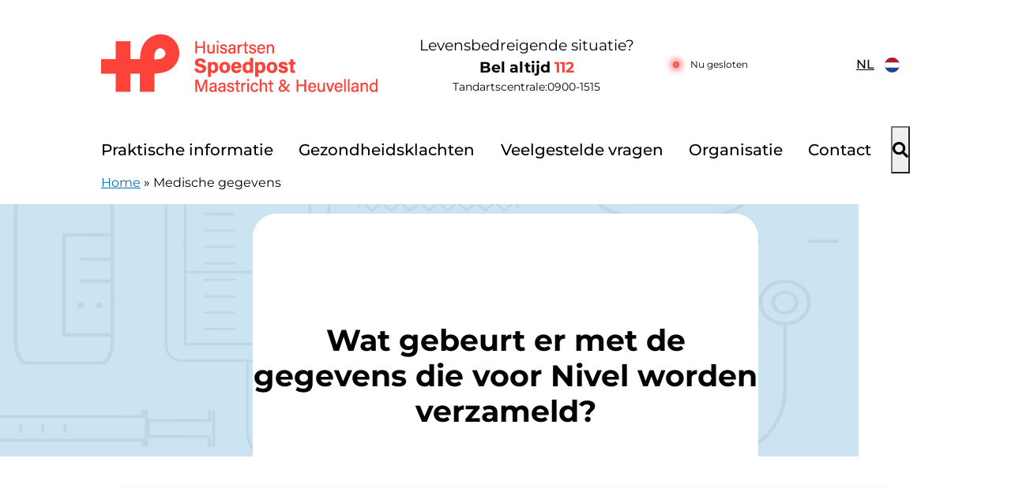

--- FILE ---
content_type: text/html; charset=UTF-8
request_url: https://hapmaastricht.nl/nieuws/soort-vraag/medische-gegevens/
body_size: 12450
content:
<!doctype html><html lang="nl-NL" class="no-js"><head><meta charset="UTF-8"><meta name="viewport" content="width=device-width, initial-scale=1, viewport-fit=cover"><link rel="profile" href="https://gmpg.org/xfn/11"> <script src="[data-uri]" defer></script> <meta name='robots' content='index, follow, max-image-preview:large, max-snippet:-1, max-video-preview:-1' /><title>Medische gegevens Archieven - Huisartsen Spoedpost Maastricht en Heuvelland</title><link rel="canonical" href="https://hapmaastricht.nl/nieuws/soort-vraag/medische-gegevens/" /><meta property="og:locale" content="nl_NL" /><meta property="og:type" content="article" /><meta property="og:title" content="Medische gegevens Archieven - Huisartsen Spoedpost Maastricht en Heuvelland" /><meta property="og:url" content="https://hapmaastricht.nl/nieuws/soort-vraag/medische-gegevens/" /><meta property="og:site_name" content="Huisartsen Spoedpost Maastricht en Heuvelland" /><meta name="twitter:card" content="summary_large_image" /> <script type="application/ld+json" class="yoast-schema-graph">{"@context":"https://schema.org","@graph":[{"@type":"CollectionPage","@id":"https://hapmaastricht.nl/nieuws/soort-vraag/medische-gegevens/","url":"https://hapmaastricht.nl/nieuws/soort-vraag/medische-gegevens/","name":"Medische gegevens Archieven - Huisartsen Spoedpost Maastricht en Heuvelland","isPartOf":{"@id":"https://hapmaastricht.nl/#website"},"breadcrumb":{"@id":"https://hapmaastricht.nl/nieuws/soort-vraag/medische-gegevens/#breadcrumb"},"inLanguage":"nl-NL"},{"@type":"BreadcrumbList","@id":"https://hapmaastricht.nl/nieuws/soort-vraag/medische-gegevens/#breadcrumb","itemListElement":[{"@type":"ListItem","position":1,"name":"Home","item":"https://hapmaastricht.nl/"},{"@type":"ListItem","position":2,"name":"Medische gegevens"}]},{"@type":"WebSite","@id":"https://hapmaastricht.nl/#website","url":"https://hapmaastricht.nl/","name":"Huisartsen Spoedpost Maastricht en Heuvelland","description":"","potentialAction":[{"@type":"SearchAction","target":{"@type":"EntryPoint","urlTemplate":"https://hapmaastricht.nl/?s={search_term_string}"},"query-input":{"@type":"PropertyValueSpecification","valueRequired":true,"valueName":"search_term_string"}}],"inLanguage":"nl-NL"}]}</script> <link rel='dns-prefetch' href='//moetiknaardedokter-preview.azurewebsites.net' /><link rel="alternate" type="application/rss+xml" title="Huisartsen Spoedpost Maastricht en Heuvelland &raquo; Medische gegevens Soort vraag feed" href="https://hapmaastricht.nl/nieuws/soort-vraag/medische-gegevens/feed/" /><style id='wp-img-auto-sizes-contain-inline-css'>img:is([sizes=auto i],[sizes^="auto," i]){contain-intrinsic-size:3000px 1500px}
/*# sourceURL=wp-img-auto-sizes-contain-inline-css */</style> <script>var __litespeed_var_0__="bf22b156c6";</script> <link rel='stylesheet' id='wp-block-library-css' href='https://hapmaastricht.nl/wp-includes/css/dist/block-library/style.min.css' media='all' /><style id='wp-block-paragraph-inline-css'>.is-small-text{font-size:.875em}.is-regular-text{font-size:1em}.is-large-text{font-size:2.25em}.is-larger-text{font-size:3em}.has-drop-cap:not(:focus):first-letter{float:left;font-size:8.4em;font-style:normal;font-weight:100;line-height:.68;margin:.05em .1em 0 0;text-transform:uppercase}body.rtl .has-drop-cap:not(:focus):first-letter{float:none;margin-left:.1em}p.has-drop-cap.has-background{overflow:hidden}:root :where(p.has-background){padding:1.25em 2.375em}:where(p.has-text-color:not(.has-link-color)) a{color:inherit}p.has-text-align-left[style*="writing-mode:vertical-lr"],p.has-text-align-right[style*="writing-mode:vertical-rl"]{rotate:180deg}
/*# sourceURL=https://hapmaastricht.nl/wp-includes/blocks/paragraph/style.min.css */</style><style id='global-styles-inline-css'>:root{--wp--preset--aspect-ratio--square: 1;--wp--preset--aspect-ratio--4-3: 4/3;--wp--preset--aspect-ratio--3-4: 3/4;--wp--preset--aspect-ratio--3-2: 3/2;--wp--preset--aspect-ratio--2-3: 2/3;--wp--preset--aspect-ratio--16-9: 16/9;--wp--preset--aspect-ratio--9-16: 9/16;--wp--preset--color--black: #000000;--wp--preset--color--cyan-bluish-gray: #abb8c3;--wp--preset--color--white: #ffffff;--wp--preset--color--pale-pink: #f78da7;--wp--preset--color--vivid-red: #cf2e2e;--wp--preset--color--luminous-vivid-orange: #ff6900;--wp--preset--color--luminous-vivid-amber: #fcb900;--wp--preset--color--light-green-cyan: #7bdcb5;--wp--preset--color--vivid-green-cyan: #00d084;--wp--preset--color--pale-cyan-blue: #8ed1fc;--wp--preset--color--vivid-cyan-blue: #0693e3;--wp--preset--color--vivid-purple: #9b51e0;--wp--preset--gradient--vivid-cyan-blue-to-vivid-purple: linear-gradient(135deg,rgb(6,147,227) 0%,rgb(155,81,224) 100%);--wp--preset--gradient--light-green-cyan-to-vivid-green-cyan: linear-gradient(135deg,rgb(122,220,180) 0%,rgb(0,208,130) 100%);--wp--preset--gradient--luminous-vivid-amber-to-luminous-vivid-orange: linear-gradient(135deg,rgb(252,185,0) 0%,rgb(255,105,0) 100%);--wp--preset--gradient--luminous-vivid-orange-to-vivid-red: linear-gradient(135deg,rgb(255,105,0) 0%,rgb(207,46,46) 100%);--wp--preset--gradient--very-light-gray-to-cyan-bluish-gray: linear-gradient(135deg,rgb(238,238,238) 0%,rgb(169,184,195) 100%);--wp--preset--gradient--cool-to-warm-spectrum: linear-gradient(135deg,rgb(74,234,220) 0%,rgb(151,120,209) 20%,rgb(207,42,186) 40%,rgb(238,44,130) 60%,rgb(251,105,98) 80%,rgb(254,248,76) 100%);--wp--preset--gradient--blush-light-purple: linear-gradient(135deg,rgb(255,206,236) 0%,rgb(152,150,240) 100%);--wp--preset--gradient--blush-bordeaux: linear-gradient(135deg,rgb(254,205,165) 0%,rgb(254,45,45) 50%,rgb(107,0,62) 100%);--wp--preset--gradient--luminous-dusk: linear-gradient(135deg,rgb(255,203,112) 0%,rgb(199,81,192) 50%,rgb(65,88,208) 100%);--wp--preset--gradient--pale-ocean: linear-gradient(135deg,rgb(255,245,203) 0%,rgb(182,227,212) 50%,rgb(51,167,181) 100%);--wp--preset--gradient--electric-grass: linear-gradient(135deg,rgb(202,248,128) 0%,rgb(113,206,126) 100%);--wp--preset--gradient--midnight: linear-gradient(135deg,rgb(2,3,129) 0%,rgb(40,116,252) 100%);--wp--preset--font-size--small: 13px;--wp--preset--font-size--medium: 20px;--wp--preset--font-size--large: 36px;--wp--preset--font-size--x-large: 42px;--wp--preset--spacing--20: 0.44rem;--wp--preset--spacing--30: 0.67rem;--wp--preset--spacing--40: 1rem;--wp--preset--spacing--50: 1.5rem;--wp--preset--spacing--60: 2.25rem;--wp--preset--spacing--70: 3.38rem;--wp--preset--spacing--80: 5.06rem;--wp--preset--shadow--natural: 6px 6px 9px rgba(0, 0, 0, 0.2);--wp--preset--shadow--deep: 12px 12px 50px rgba(0, 0, 0, 0.4);--wp--preset--shadow--sharp: 6px 6px 0px rgba(0, 0, 0, 0.2);--wp--preset--shadow--outlined: 6px 6px 0px -3px rgb(255, 255, 255), 6px 6px rgb(0, 0, 0);--wp--preset--shadow--crisp: 6px 6px 0px rgb(0, 0, 0);}:where(body) { margin: 0; }.wp-site-blocks > .alignleft { float: left; margin-right: 2em; }.wp-site-blocks > .alignright { float: right; margin-left: 2em; }.wp-site-blocks > .aligncenter { justify-content: center; margin-left: auto; margin-right: auto; }:where(.is-layout-flex){gap: 0.5em;}:where(.is-layout-grid){gap: 0.5em;}.is-layout-flow > .alignleft{float: left;margin-inline-start: 0;margin-inline-end: 2em;}.is-layout-flow > .alignright{float: right;margin-inline-start: 2em;margin-inline-end: 0;}.is-layout-flow > .aligncenter{margin-left: auto !important;margin-right: auto !important;}.is-layout-constrained > .alignleft{float: left;margin-inline-start: 0;margin-inline-end: 2em;}.is-layout-constrained > .alignright{float: right;margin-inline-start: 2em;margin-inline-end: 0;}.is-layout-constrained > .aligncenter{margin-left: auto !important;margin-right: auto !important;}.is-layout-constrained > :where(:not(.alignleft):not(.alignright):not(.alignfull)){margin-left: auto !important;margin-right: auto !important;}body .is-layout-flex{display: flex;}.is-layout-flex{flex-wrap: wrap;align-items: center;}.is-layout-flex > :is(*, div){margin: 0;}body .is-layout-grid{display: grid;}.is-layout-grid > :is(*, div){margin: 0;}body{padding-top: 0px;padding-right: 0px;padding-bottom: 0px;padding-left: 0px;}a:where(:not(.wp-element-button)){text-decoration: underline;}:root :where(.wp-element-button, .wp-block-button__link){background-color: #32373c;border-width: 0;color: #fff;font-family: inherit;font-size: inherit;font-style: inherit;font-weight: inherit;letter-spacing: inherit;line-height: inherit;padding-top: calc(0.667em + 2px);padding-right: calc(1.333em + 2px);padding-bottom: calc(0.667em + 2px);padding-left: calc(1.333em + 2px);text-decoration: none;text-transform: inherit;}.has-black-color{color: var(--wp--preset--color--black) !important;}.has-cyan-bluish-gray-color{color: var(--wp--preset--color--cyan-bluish-gray) !important;}.has-white-color{color: var(--wp--preset--color--white) !important;}.has-pale-pink-color{color: var(--wp--preset--color--pale-pink) !important;}.has-vivid-red-color{color: var(--wp--preset--color--vivid-red) !important;}.has-luminous-vivid-orange-color{color: var(--wp--preset--color--luminous-vivid-orange) !important;}.has-luminous-vivid-amber-color{color: var(--wp--preset--color--luminous-vivid-amber) !important;}.has-light-green-cyan-color{color: var(--wp--preset--color--light-green-cyan) !important;}.has-vivid-green-cyan-color{color: var(--wp--preset--color--vivid-green-cyan) !important;}.has-pale-cyan-blue-color{color: var(--wp--preset--color--pale-cyan-blue) !important;}.has-vivid-cyan-blue-color{color: var(--wp--preset--color--vivid-cyan-blue) !important;}.has-vivid-purple-color{color: var(--wp--preset--color--vivid-purple) !important;}.has-black-background-color{background-color: var(--wp--preset--color--black) !important;}.has-cyan-bluish-gray-background-color{background-color: var(--wp--preset--color--cyan-bluish-gray) !important;}.has-white-background-color{background-color: var(--wp--preset--color--white) !important;}.has-pale-pink-background-color{background-color: var(--wp--preset--color--pale-pink) !important;}.has-vivid-red-background-color{background-color: var(--wp--preset--color--vivid-red) !important;}.has-luminous-vivid-orange-background-color{background-color: var(--wp--preset--color--luminous-vivid-orange) !important;}.has-luminous-vivid-amber-background-color{background-color: var(--wp--preset--color--luminous-vivid-amber) !important;}.has-light-green-cyan-background-color{background-color: var(--wp--preset--color--light-green-cyan) !important;}.has-vivid-green-cyan-background-color{background-color: var(--wp--preset--color--vivid-green-cyan) !important;}.has-pale-cyan-blue-background-color{background-color: var(--wp--preset--color--pale-cyan-blue) !important;}.has-vivid-cyan-blue-background-color{background-color: var(--wp--preset--color--vivid-cyan-blue) !important;}.has-vivid-purple-background-color{background-color: var(--wp--preset--color--vivid-purple) !important;}.has-black-border-color{border-color: var(--wp--preset--color--black) !important;}.has-cyan-bluish-gray-border-color{border-color: var(--wp--preset--color--cyan-bluish-gray) !important;}.has-white-border-color{border-color: var(--wp--preset--color--white) !important;}.has-pale-pink-border-color{border-color: var(--wp--preset--color--pale-pink) !important;}.has-vivid-red-border-color{border-color: var(--wp--preset--color--vivid-red) !important;}.has-luminous-vivid-orange-border-color{border-color: var(--wp--preset--color--luminous-vivid-orange) !important;}.has-luminous-vivid-amber-border-color{border-color: var(--wp--preset--color--luminous-vivid-amber) !important;}.has-light-green-cyan-border-color{border-color: var(--wp--preset--color--light-green-cyan) !important;}.has-vivid-green-cyan-border-color{border-color: var(--wp--preset--color--vivid-green-cyan) !important;}.has-pale-cyan-blue-border-color{border-color: var(--wp--preset--color--pale-cyan-blue) !important;}.has-vivid-cyan-blue-border-color{border-color: var(--wp--preset--color--vivid-cyan-blue) !important;}.has-vivid-purple-border-color{border-color: var(--wp--preset--color--vivid-purple) !important;}.has-vivid-cyan-blue-to-vivid-purple-gradient-background{background: var(--wp--preset--gradient--vivid-cyan-blue-to-vivid-purple) !important;}.has-light-green-cyan-to-vivid-green-cyan-gradient-background{background: var(--wp--preset--gradient--light-green-cyan-to-vivid-green-cyan) !important;}.has-luminous-vivid-amber-to-luminous-vivid-orange-gradient-background{background: var(--wp--preset--gradient--luminous-vivid-amber-to-luminous-vivid-orange) !important;}.has-luminous-vivid-orange-to-vivid-red-gradient-background{background: var(--wp--preset--gradient--luminous-vivid-orange-to-vivid-red) !important;}.has-very-light-gray-to-cyan-bluish-gray-gradient-background{background: var(--wp--preset--gradient--very-light-gray-to-cyan-bluish-gray) !important;}.has-cool-to-warm-spectrum-gradient-background{background: var(--wp--preset--gradient--cool-to-warm-spectrum) !important;}.has-blush-light-purple-gradient-background{background: var(--wp--preset--gradient--blush-light-purple) !important;}.has-blush-bordeaux-gradient-background{background: var(--wp--preset--gradient--blush-bordeaux) !important;}.has-luminous-dusk-gradient-background{background: var(--wp--preset--gradient--luminous-dusk) !important;}.has-pale-ocean-gradient-background{background: var(--wp--preset--gradient--pale-ocean) !important;}.has-electric-grass-gradient-background{background: var(--wp--preset--gradient--electric-grass) !important;}.has-midnight-gradient-background{background: var(--wp--preset--gradient--midnight) !important;}.has-small-font-size{font-size: var(--wp--preset--font-size--small) !important;}.has-medium-font-size{font-size: var(--wp--preset--font-size--medium) !important;}.has-large-font-size{font-size: var(--wp--preset--font-size--large) !important;}.has-x-large-font-size{font-size: var(--wp--preset--font-size--x-large) !important;}
/*# sourceURL=global-styles-inline-css */</style><link rel='stylesheet' id='mindd-gezondheidsklachten-carrousel-css' href='https://hapmaastricht.nl/wp-content/plugins/mindd-gezondheidsklachten-carrousel/public/css/mindd-gezondheidsklachten-carrousel-public.css' media='all' /><link rel='stylesheet' id='mindd-widget-css' href='https://hapmaastricht.nl/wp-content/plugins/mindd-widget/public/css/mindd-widget-public.css' media='all' /><link rel='stylesheet' id='mindd-autotranslate-css' href='https://hapmaastricht.nl/wp-content/plugins/mindd-autotranslate-main/public/css/mindd-autotranslate-public.css' media='all' /><link rel='stylesheet' id='hap-base-main-css' href='https://hapmaastricht.nl/wp-content/themes/hap-base/build/scss/main.css' media='all' /><link rel='stylesheet' id='hap-base-accordion-css' href='https://hapmaastricht.nl/wp-content/themes/hap-base/build/scss/components/_accordion.css' media='all' /><link rel='stylesheet' id='hap-base-fonts-css' href='https://hapmaastricht.nl/wp-content/themes/hap-base/fonts.css' media='all' /><link rel='stylesheet' id='multilingualpress-flag-icons-css' href='https://hapmaastricht.nl/wp-content/plugins/multilingualpress/src/modules/SiteFlags/public/css/frontend.css' media='all' /><link rel='stylesheet' id='hap-maastricht-css' href='https://hapmaastricht.nl/wp-content/themes/hap-maastricht/build/scss/main.css' media='all' /> <script src="https://hapmaastricht.nl/wp-includes/js/jquery/jquery.min.js" id="jquery-core-js"></script> <script src="https://hapmaastricht.nl/wp-includes/js/jquery/jquery-migrate.min.js" id="jquery-migrate-js" defer data-deferred="1"></script> <script src="https://moetiknaardedokter-preview.azurewebsites.net/embed/index.js?ver=2.3.0" id="mindd-widget-embed-js" defer data-deferred="1"></script> <script id="mindd-widget-js-extra" src="[data-uri]" defer></script> <script src="https://hapmaastricht.nl/wp-content/plugins/mindd-widget/public/js/mindd-widget-public.js" id="mindd-widget-js" defer data-deferred="1"></script> <script src="https://hapmaastricht.nl/wp-content/plugins/mindd-autotranslate-main/public/js/mindd-autotranslate-public.js" id="mindd-autotranslate-js" defer data-deferred="1"></script> <script src="https://hapmaastricht.nl/wp-content/themes/hap-base/build/scripts/menu.js" id="hap-base-menu-js" defer data-deferred="1"></script> <script src="https://hapmaastricht.nl/wp-content/themes/hap-base/build/scripts/accordion.js" id="hap-base-accordion-js" defer data-deferred="1"></script> <script src="https://hapmaastricht.nl/wp-content/themes/hap-base/build/scripts/card.js" id="hap-base-card-js" defer data-deferred="1"></script> <script src="https://hapmaastricht.nl/wp-content/themes/hap-base/build/scripts/tweaks.js" id="hap-base-tweaks-js" defer data-deferred="1"></script> <script src="https://hapmaastricht.nl/wp-content/themes/hap-base/build/scripts/tabs.js" id="hap-base-tabs-js" defer data-deferred="1"></script> <script src="https://hapmaastricht.nl/wp-content/themes/hap-base/build/scripts/message.js" id="hap-base-message-js" defer data-deferred="1"></script> <script src="https://hapmaastricht.nl/wp-content/themes/hap-base/build/scripts/clickable-elements.js" id="hap-base-clickable-elements-js" defer data-deferred="1"></script> <script src="https://hapmaastricht.nl/wp-content/themes/hap-base/build/scripts/language-selector.js" id="hap-base-language-selector-js" defer data-deferred="1"></script> <script id="hap-base-status-js-extra" src="[data-uri]" defer></script> <script src="https://hapmaastricht.nl/wp-content/themes/hap-base/build/scripts/status.js" id="hap-base-status-js" defer data-deferred="1"></script> <link rel="https://api.w.org/" href="https://hapmaastricht.nl/wp-json/" /><link rel="alternate" title="JSON" type="application/json" href="https://hapmaastricht.nl/wp-json/wp/v2/question_type/44" /><link rel="EditURI" type="application/rsd+xml" title="RSD" href="https://hapmaastricht.nl/xmlrpc.php?rsd" /><meta name="generator" content="WordPress 6.9" />
 <script src="[data-uri]" defer></script> <link rel="alternate" hreflang="en-US" href="https://hapmaastricht.nl/en/soort-vraag/medical-details/"><link rel="alternate" hreflang="ar-DZ" href="https://hapmaastricht.nl/ar/soort-vraag/%d8%a7%d9%84%d8%a8%d9%8a%d8%a7%d9%86%d8%a7%d8%aa-%d8%a7%d9%84%d8%b7%d8%a8%d9%8a%d8%a9/"><link rel="alternate" hreflang="da-DK" href="https://hapmaastricht.nl/da/soort-vraag/medicinske-oplysninger/"><link rel="alternate" hreflang="de-DE" href="https://hapmaastricht.nl/de/soort-vraag/medizinische-daten/"><link rel="alternate" hreflang="es-ES" href="https://hapmaastricht.nl/es/soort-vraag/datos-medicos/"><link rel="alternate" hreflang="fr-FR" href="https://hapmaastricht.nl/fr/soort-vraag/donnees-medicales/"><link rel="alternate" hreflang="it-IT" href="https://hapmaastricht.nl/it/soort-vraag/dati-medici/"><link rel="alternate" hreflang="pl-PL" href="https://hapmaastricht.nl/pl/soort-vraag/dane-medyczne/"><link rel="alternate" hreflang="ru-RU" href="https://hapmaastricht.nl/ru/soort-vraag/%d0%bc%d0%b5%d0%b4%d0%b8%d1%86%d0%b8%d0%bd%d1%81%d0%ba%d0%b8%d0%b5-%d0%b4%d0%b0%d0%bd%d0%bd%d1%8b%d0%b5/"><link rel="alternate" hreflang="sv-SE" href="https://hapmaastricht.nl/sv/soort-vraag/medicinska-data/"><link rel="alternate" hreflang="tr-TR" href="https://hapmaastricht.nl/tr/soort-vraag/tibbi-veriler/"><link rel="alternate" hreflang="zh-Hans-CN" href="https://hapmaastricht.nl/zh/soort-vraag/%e5%8c%bb%e7%96%97%e6%95%b0%e6%8d%ae/"><link rel="alternate" hreflang="nl-NL" href="https://hapmaastricht.nl/soort-vraag/medische-gegevens/"><link rel="icon" href="https://hapmaastricht.nl/wp-content/uploads/sites/30/2023/02/favicon.png" sizes="32x32" /><link rel="icon" href="https://hapmaastricht.nl/wp-content/uploads/sites/30/2023/02/favicon.png" sizes="192x192" /><link rel="apple-touch-icon" href="https://hapmaastricht.nl/wp-content/uploads/sites/30/2023/02/favicon.png" /><meta name="msapplication-TileImage" content="https://hapmaastricht.nl/wp-content/uploads/sites/30/2023/02/favicon.png" /><style id="wp-custom-css">@media only screen and (min-width: 48rem) {

	.gform_wrapper.gform-theme--no-framework,
	.gform_wrapper.gravity-theme {
        padding: 0 1.875rem !important;
	}
}</style></head><body class="archive tax-question_type term-medische-gegevens term-44 wp-theme-hap-base wp-child-theme-hap-maastricht faq hero-has-zelftriage">
<noscript>
<iframe src="https://gtm.hapmaastricht.nl/ns.html?id=GTM-MN4VBNH" height="0" width="0" style="display:none;visibility:hidden"></iframe>
</noscript><ul id="skip-links" class="screen-reader-text" tabindex="-1"><li><a class="skip-link screen-reader-text" href="#content">Doorgaan naar content</a></li></ul><header class="header"><div class="header__grid wrap wrap--header flow-spacer"><div class="header__before"><p class="header__title" itemprop="headline" role="heading" aria-level="1">
<a class="header__url" href="https://hapmaastricht.nl/">
<img alt="logo Huisartsenpost Maastricht en Heuvelland" class="header__logo" width="350" height="86" src="https://hapmaastricht.nl/wp-content/uploads/sites/30/2023/08/logo_2.0.png" data-no-lazy="1"><span class="screen-reader-text">Huisartsenpost Maastricht en Heuvelland</span>
</a></p>
<span class="header__description screen-reader-text" itemprop="description"></span><div class="header__elements--desktop wrap"><div class="header__emergency--desktop">
<span>Levensbedreigende situatie?</span>
<a class="bold header__emergency-number" href="tel:112" aria-label="1 1 2">Bel altijd <span class="red">112</span></a>
<a class="header__emergency-number header__emergency-number--dentist" href="tel:09001515" aria-label="0 9 0 0 1 5 1 5">Tandartscentrale:<span> 0900-1515</span></a></div><div class="header__status--desktop"><div class="hap-status"><p class="hap-status__text hap-status--loading">Laden</p></div></div></div><div class="header__language-selector"><div class="wpml-ls-statics-shortcode_actions wpml-ls wpml-ls-legacy-dropdown js-wpml-ls-legacy-dropdown"><ul><li tabindex="0" class="wpml-ls-slot-shortcode_actions wpml-ls-item wpml-ls-item-nl wpml-ls-current-language wpml-ls-first-item wpml-ls-item-legacy-dropdown">
<a href="#" class="js-wpml-ls-item-toggle wpml-ls-item-toggle">
<img class="wpml-ls-flag" src="https://hapmaastricht.nl/wp-content/themes/hap-base/flags/nl_NL.svg" alt="" width="18" height="12">
<span class="wpml-ls-native">NL</span>
</a><ul class="wpml-ls-sub-menu"><li class="wpml-ls-slot-shortcode_actions wpml-ls-item wpml-ls-item-en_US">
<a href="https://hapmaastricht.nl/en/soort-vraag/medical-details/" class="wpml-ls-link">
<img class="wpml-ls-flag" src="https://hapmaastricht.nl/wp-content/themes/hap-base/flags/en_US.svg" alt="" width="18" height="12">
<span class="wpml-ls-display">EN</span>
</a></li><li class="wpml-ls-slot-shortcode_actions wpml-ls-item wpml-ls-item-ar_DZ">
<a href="https://hapmaastricht.nl/ar/soort-vraag/%d8%a7%d9%84%d8%a8%d9%8a%d8%a7%d9%86%d8%a7%d8%aa-%d8%a7%d9%84%d8%b7%d8%a8%d9%8a%d8%a9/" class="wpml-ls-link">
<img class="wpml-ls-flag" src="https://hapmaastricht.nl/wp-content/themes/hap-base/flags/ar_DZ.svg" alt="" width="18" height="12">
<span class="wpml-ls-display">AR</span>
</a></li><li class="wpml-ls-slot-shortcode_actions wpml-ls-item wpml-ls-item-da_DK">
<a href="https://hapmaastricht.nl/da/soort-vraag/medicinske-oplysninger/" class="wpml-ls-link">
<img class="wpml-ls-flag" src="https://hapmaastricht.nl/wp-content/themes/hap-base/flags/da_DK.svg" alt="" width="18" height="12">
<span class="wpml-ls-display">DA</span>
</a></li><li class="wpml-ls-slot-shortcode_actions wpml-ls-item wpml-ls-item-de_DE">
<a href="https://hapmaastricht.nl/de/soort-vraag/medizinische-daten/" class="wpml-ls-link">
<img class="wpml-ls-flag" src="https://hapmaastricht.nl/wp-content/themes/hap-base/flags/de_DE.svg" alt="" width="18" height="12">
<span class="wpml-ls-display">DE</span>
</a></li><li class="wpml-ls-slot-shortcode_actions wpml-ls-item wpml-ls-item-es_ES">
<a href="https://hapmaastricht.nl/es/soort-vraag/datos-medicos/" class="wpml-ls-link">
<img class="wpml-ls-flag" src="https://hapmaastricht.nl/wp-content/themes/hap-base/flags/es_ES.svg" alt="" width="18" height="12">
<span class="wpml-ls-display">ES</span>
</a></li><li class="wpml-ls-slot-shortcode_actions wpml-ls-item wpml-ls-item-fr_FR">
<a href="https://hapmaastricht.nl/fr/soort-vraag/donnees-medicales/" class="wpml-ls-link">
<img class="wpml-ls-flag" src="https://hapmaastricht.nl/wp-content/themes/hap-base/flags/fr_FR.svg" alt="" width="18" height="12">
<span class="wpml-ls-display">FR</span>
</a></li><li class="wpml-ls-slot-shortcode_actions wpml-ls-item wpml-ls-item-it_IT">
<a href="https://hapmaastricht.nl/it/soort-vraag/dati-medici/" class="wpml-ls-link">
<img class="wpml-ls-flag" src="https://hapmaastricht.nl/wp-content/themes/hap-base/flags/it_IT.svg" alt="" width="18" height="12">
<span class="wpml-ls-display">IT</span>
</a></li><li class="wpml-ls-slot-shortcode_actions wpml-ls-item wpml-ls-item-pl_PL">
<a href="https://hapmaastricht.nl/pl/soort-vraag/dane-medyczne/" class="wpml-ls-link">
<img class="wpml-ls-flag" src="https://hapmaastricht.nl/wp-content/themes/hap-base/flags/pl_PL.svg" alt="" width="18" height="12">
<span class="wpml-ls-display">PL</span>
</a></li><li class="wpml-ls-slot-shortcode_actions wpml-ls-item wpml-ls-item-ru_RU">
<a href="https://hapmaastricht.nl/ru/soort-vraag/%d0%bc%d0%b5%d0%b4%d0%b8%d1%86%d0%b8%d0%bd%d1%81%d0%ba%d0%b8%d0%b5-%d0%b4%d0%b0%d0%bd%d0%bd%d1%8b%d0%b5/" class="wpml-ls-link">
<img class="wpml-ls-flag" src="https://hapmaastricht.nl/wp-content/themes/hap-base/flags/ru_RU.svg" alt="" width="18" height="12">
<span class="wpml-ls-display">RU</span>
</a></li><li class="wpml-ls-slot-shortcode_actions wpml-ls-item wpml-ls-item-sv_SE">
<a href="https://hapmaastricht.nl/sv/soort-vraag/medicinska-data/" class="wpml-ls-link">
<img class="wpml-ls-flag" src="https://hapmaastricht.nl/wp-content/themes/hap-base/flags/sv_SE.svg" alt="" width="18" height="12">
<span class="wpml-ls-display">SV</span>
</a></li><li class="wpml-ls-slot-shortcode_actions wpml-ls-item wpml-ls-item-tr_TR">
<a href="https://hapmaastricht.nl/tr/soort-vraag/tibbi-veriler/" class="wpml-ls-link">
<img class="wpml-ls-flag" src="https://hapmaastricht.nl/wp-content/themes/hap-base/flags/tr_TR.svg" alt="" width="18" height="12">
<span class="wpml-ls-display">TR</span>
</a></li><li class="wpml-ls-slot-shortcode_actions wpml-ls-item wpml-ls-item-zh_CN">
<a href="https://hapmaastricht.nl/zh/soort-vraag/%e5%8c%bb%e7%96%97%e6%95%b0%e6%8d%ae/" class="wpml-ls-link">
<img class="wpml-ls-flag" src="https://hapmaastricht.nl/wp-content/themes/hap-base/flags/zh_CN.svg" alt="" width="18" height="12">
<span class="wpml-ls-display">ZH</span>
</a></li><li class="wpml-ls-slot-shortcode_actions wpml-ls-item wpml-ls-item-nl_NL">
<a href="https://hapmaastricht.nl/soort-vraag/medische-gegevens/" class="wpml-ls-link">
<img class="wpml-ls-flag" src="https://hapmaastricht.nl/wp-content/themes/hap-base/flags/nl_NL.svg" alt="" width="18" height="12">
<span class="wpml-ls-display">NL</span>
</a></li></ul></li></ul></div></div></div><div class="header__button">
<button id="toggle" class="menu__toggle" type="button" aria-controls="main-menu" aria-expanded="false" aria-label="Main menu"><span class="menu__icon" aria-hidden="true"></span></button><nav id="site-navigation" class="nav header__nav menu__list" aria-label="main-menu"><div class="wrap menu"><ul id="main-menu" class="no-dot"><li id="menu-item-8142" class="menu-item menu-item-type-post_type menu-item-object-page menu-item-has-children menu-item-8142 menu__item menu__item--parent menu__item--8137"><a href="https://hapmaastricht.nl/praktische-informatie/" class="menu__link">Praktische informatie</a><ul class="no-dot menu__sub-menu menu__sub-menu-level-1"><li id="menu-item-2121" class="menu-item menu-item-type-post_type menu-item-object-page menu-item-2121 menu__item menu__item--2011"><a href="https://hapmaastricht.nl/werkwijze/" class="menu__link">Werkwijze</a></li><li id="menu-item-2480" class="menu-item menu-item-type-post_type menu-item-object-pharmacy menu-item-2480 menu__item menu__item--1866"><a href="https://hapmaastricht.nl/apotheken/apotheek-maastricht-umc/" class="menu__link">Apotheek</a></li><li id="menu-item-2120" class="menu-item menu-item-type-post_type menu-item-object-page menu-item-2120 menu__item menu__item--2029"><a href="https://hapmaastricht.nl/tarieven/" class="menu__link">Tarieven</a></li><li id="menu-item-2487" class="menu-item menu-item-type-post_type menu-item-object-page menu-item-2487 menu__item menu__item--2483"><a href="https://hapmaastricht.nl/tandarts-spoednummer/" class="menu__link">Tandarts spoednummer</a></li><li id="menu-item-9771" class="menu-item menu-item-type-post_type menu-item-object-page menu-item-9771 menu__item menu__item--8004"><a href="https://hapmaastricht.nl/aangesloten-praktijken/" class="menu__link">Aangesloten praktijken</a></li><li id="menu-item-2496" class="menu-item menu-item-type-post_type menu-item-object-page menu-item-2496 menu__item menu__item--2494"><a href="https://hapmaastricht.nl/samenwerking-envida/" class="menu__link">Samenwerking thuiszorg</a></li><li id="menu-item-2497" class="menu-item menu-item-type-post_type menu-item-object-faq menu-item-2497 menu__item menu__item--2073"><a href="https://hapmaastricht.nl/veelgestelde-vragen/klachten-complimenten/" class="menu__link">Klachten / Complimenten</a></li></ul></li><li id="menu-item-7033" class="menu-item menu-item-type-post_type_archive menu-item-object-complaint menu-item-7033 menu__item menu__item---57"><a href="https://hapmaastricht.nl/gezondheidsklachten/" class="menu__link">Gezondheidsklachten</a></li><li id="menu-item-7034" class="menu-item menu-item-type-post_type_archive menu-item-object-faq menu-item-7034 menu__item menu__item---124"><a href="https://hapmaastricht.nl/veelgestelde-vragen/" class="menu__link">Veelgestelde vragen</a></li><li id="menu-item-8147" class="menu-item menu-item-type-post_type menu-item-object-page menu-item-has-children menu-item-8147 menu__item menu__item--parent menu__item--8143"><a href="https://hapmaastricht.nl/organisatie/" class="menu__link">Organisatie</a><ul class="no-dot menu__sub-menu menu__sub-menu-level-1"><li id="menu-item-9703" class="menu-item menu-item-type-post_type menu-item-object-page current_page_parent menu-item-9703 menu__item menu__item--135"><a href="https://hapmaastricht.nl/nieuws/" class="menu__link">Nieuws</a></li><li id="menu-item-2582" class="menu-item menu-item-type-post_type menu-item-object-page menu-item-2582 menu__item menu__item--2566"><a href="https://hapmaastricht.nl/visie-ambitie/" class="menu__link">Visie en Ambitie</a></li><li id="menu-item-2583" class="menu-item menu-item-type-post_type menu-item-object-page menu-item-2583 menu__item menu__item--2579"><a href="https://hapmaastricht.nl/organogram/" class="menu__link">Bestuur en Toezicht</a></li><li id="menu-item-2586" class="menu-item menu-item-type-post_type menu-item-object-page menu-item-2586 menu__item menu__item--2576"><a href="https://hapmaastricht.nl/bestuursverslag-en-jaarrekening/" class="menu__link">Verslaglegging</a></li><li id="menu-item-3719" class="menu-item menu-item-type-post_type menu-item-object-page menu-item-3719 menu__item menu__item--2143"><a href="https://hapmaastricht.nl/clientenraad/" class="menu__link">Cliëntenraad</a></li><li id="menu-item-3556" class="menu-item menu-item-type-post_type menu-item-object-page menu-item-3556 menu__item menu__item--3528"><a href="https://hapmaastricht.nl/samen-zorgen-zit-in-ons-dna/" class="menu__link">Samen zorgen zit in ons DNA</a></li><li id="menu-item-7411" class="menu-item menu-item-type-post_type menu-item-object-page menu-item-7411 menu__item menu__item--2570"><a href="https://hapmaastricht.nl/vacature/" class="menu__link">Vacatures</a></li></ul></li><li id="menu-item-2122" class="menu-item menu-item-type-post_type menu-item-object-location menu-item-2122 menu__item menu__item--1015"><a href="https://hapmaastricht.nl/locaties/huisartsen-spoedpost-maastricht-en-heuvelland/" class="menu__link">Contact</a></li><li id="menu-item-2149" class="menu-item menu-item-type-post_type menu-item-object-page menu-item-2149 menu__item menu__item--2143"><a href="https://hapmaastricht.nl/clientenraad/" class="menu__link">Cliëntenraad</a></li><li id="menu-item-7028" class="menu-item menu-item-type-post_type menu-item-object-page menu-item-7028 menu__item menu__item--7026"><a href="https://hapmaastricht.nl/studenten-en-expats/" class="menu__link">Student of expat in Maastricht of omgeving?</a></li></ul></div><div class="header__search header__search--inactive"><div class="wrap"><form role="search" method="get" class="search-form" action="https://hapmaastricht.nl/">
<label>
<span class="screen-reader-text">Zoeken naar:</span>
<input type="search" class="search-field" placeholder="Zoeken &hellip;" value="" name="s" />
</label>
<button type="submit" class="search-submit"><span class="screen-reader-text">Zoeken</span></button></form></div></div></nav>
<button id="search-toggle" class="search__toggle" type="button" aria-controls="header-search" aria-expanded="false" aria-label="Header search"><span class="search__icon" aria-hidden="true"></span></button></div></div></header><div class="header__elements--mobile wrap"><div class="header__status--mobile"><div class="hap-status"><p class="hap-status__text hap-status--loading">Laden</p></div></div><div class="header__emergency--mobile">
<span>Levensbedreigende situatie?</span>
<a class="bold header__emergency-number" href="tel:112" aria-label="1 1 2">Bel altijd <span class="red">112</span></a>
<a class="header__emergency-number header__emergency-number--dentist" href="tel:09001515" aria-label="0 9 0 0 1 5 1 5">Tandartscentrale:<span> 0900-1515</span></a></div></div><div class="wrap breadcrumb">
<span><span><a href="https://hapmaastricht.nl/">Home</a></span> » <span class="breadcrumb_last" aria-current="page">Medische gegevens</span></span></div><div class="site-content"><section><div class="hero hero--sidebar unwrap" style="--bg-image: url(https://hapmaastricht.nl/wp-content/themes/hap-base/build/assets/images/bg-img.png)"><div class="hero__wrap wrap hero__wrap--sidebar"><h1 class="hero__title">Wat gebeurt er met de gegevens die voor Nivel worden verzameld?</h1></div></div></section><main id="content" class="margin-both-sides--10 padding-top--40" tabindex="-1"><div class="wrap archive__body margin-top--40"><h1 class="hero__title"></h1><ul class="no-dot grid grid--two-wide archive__list"><li><article class="card"><div class="card__header">
<img data-lazyloaded="1" src="[data-uri]" class="card__image" loading="lazy" data-src="https://hapmaastricht.nl/wp-content/themes/hap-base/build/assets/images/hap-fallback.png" width="460" height="250"></div><div class="flow-spacer card__content"><h2 class="card__title">Wat gebeurt er met de gegevens die voor Nivel worden verzameld?</h2><p>Onze Huisartsen Spoedpost doet mee aan het verzamelen van gegevens voor wetenschappelijk onderzoek door het Nederlands instituut voor onderzoek van de gezondheidszorg (Nivel). Het Nivel kent een zeer strikt privacybeleid en ontvangt van ons geen informatie waarmee patiënten direct geïdentificeerd kunnen worden. Patiënten kunnen bij onze zorgverlener(s) meer informatie opvragen en daar ook hun eventuele [&hellip;]</p></div><div class="card__footer">
<a class="btn card__link" href="https://hapmaastricht.nl/veelgestelde-vragen/wat-gebeurt-er-met-de-gegevens-die-voor-nivel-worden-verzameld/">
<span class="screen-reader-text">
Lees meer over Wat gebeurt er met de gegevens die voor Nivel worden verzameld?			</span>
<span class="card__link--no-screen-reader" aria-hidden="true">
Lees meer				<svg class="card__icon" fill="#FD4239" width="20" height="20"><use href="https://hapmaastricht.nl/wp-content/themes/hap-base/build/assets/icons.svg#arrow-right"></use></svg>			</span>
</a>
<span class="card__date">2023-05-02</span></div></article></li><li><article class="card"><div class="card__header">
<img data-lazyloaded="1" src="[data-uri]" class="card__image" loading="lazy" data-src="https://hapmaastricht.nl/wp-content/themes/hap-base/build/assets/images/hap-fallback.png" width="460" height="250"></div><div class="flow-spacer card__content"><h2 class="card__title">Wordt mijn eigen huisarts geïnformeerd als ik contact heb gehad met de Huisartsen Spoedpost?</h2><p>Ja, de volgende werkdag is uw huisarts op de hoogte van de inhoud van uw contact met de Huisartsen Spoedpost.</p></div><div class="card__footer">
<a class="btn card__link" href="https://hapmaastricht.nl/veelgestelde-vragen/wordt-mijn-eigen-huisarts-geinformeerd-als-ik-contact-heb-gehad-met-de-huisartsen-spoedpost/">
<span class="screen-reader-text">
Lees meer over Wordt mijn eigen huisarts geïnformeerd als ik contact heb gehad met de Huisartsen Spoedpost?			</span>
<span class="card__link--no-screen-reader" aria-hidden="true">
Lees meer				<svg class="card__icon" fill="#FD4239" width="20" height="20"><use href="https://hapmaastricht.nl/wp-content/themes/hap-base/build/assets/icons.svg#arrow-right"></use></svg>			</span>
</a>
<span class="card__date">2023-05-02</span></div></article></li><li><article class="card"><div class="card__header">
<img data-lazyloaded="1" src="[data-uri]" class="card__image" loading="lazy" data-src="https://hapmaastricht.nl/wp-content/themes/hap-base/build/assets/images/hap-fallback.png" width="460" height="250"></div><div class="flow-spacer card__content"><h2 class="card__title">Hebben de huisartsen inzage in mijn medische gegevens?</h2><p>Dit is alleen mogelijk als u daartoe toestemming geeft aan uw eigen huisarts en uw eigen apotheek. Vraag hen om een toestemmingsformulier en vul dit in, zodat de dienstdoende arts op de Huisartsen Spoedpost uw gegevens kan inzien indien dit nodig mocht zijn.</p></div><div class="card__footer">
<a class="btn card__link" href="https://hapmaastricht.nl/veelgestelde-vragen/hebben-de-huisartsen-inzage-in-mijn-medische-gegevens/">
<span class="screen-reader-text">
Lees meer over Hebben de huisartsen inzage in mijn medische gegevens?			</span>
<span class="card__link--no-screen-reader" aria-hidden="true">
Lees meer				<svg class="card__icon" fill="#FD4239" width="20" height="20"><use href="https://hapmaastricht.nl/wp-content/themes/hap-base/build/assets/icons.svg#arrow-right"></use></svg>			</span>
</a>
<span class="card__date">2023-05-02</span></div></article></li></ul><div class='pagination'></div></div></main></div><footer class="footer"><div class="wrap"><div class="grid grid--two-wide"><div class="flow-spacer footer__col"><h2 class="footer__title">Hoofd menu</h2><div class="menu-hoofdmenu-container"><ul id="menu-hoofdmenu" class="no-dot footer__menu"><li class="menu-item menu-item-type-post_type menu-item-object-page menu-item-8142"><a href="https://hapmaastricht.nl/praktische-informatie/">Praktische informatie</a></li><li class="menu-item menu-item-type-post_type_archive menu-item-object-complaint menu-item-7033"><a href="https://hapmaastricht.nl/gezondheidsklachten/">Gezondheidsklachten</a></li><li class="menu-item menu-item-type-post_type_archive menu-item-object-faq menu-item-7034"><a href="https://hapmaastricht.nl/veelgestelde-vragen/">Veelgestelde vragen</a></li><li class="menu-item menu-item-type-post_type menu-item-object-page menu-item-8147"><a href="https://hapmaastricht.nl/organisatie/">Organisatie</a></li><li class="menu-item menu-item-type-post_type menu-item-object-location menu-item-2122"><a href="https://hapmaastricht.nl/locaties/huisartsen-spoedpost-maastricht-en-heuvelland/">Contact</a></li><li class="menu-item menu-item-type-post_type menu-item-object-page menu-item-2149"><a href="https://hapmaastricht.nl/clientenraad/">Cliëntenraad</a></li><li class="menu-item menu-item-type-post_type menu-item-object-page menu-item-7028"><a href="https://hapmaastricht.nl/studenten-en-expats/">Student of expat in Maastricht of omgeving?</a></li></ul></div></div><div class="grid__col flow-spacer footer__col useful-links"><h2 class="footer__title">Handige links</h2><ul class="no-dot"><li>
<a class="footer__link" href="https://moetiknaardedokter.nl" target="_self">Moet ik naar de dokter?</a></li><li>
<a class="footer__link" href="http://thuisarts.nl" target="_blank">Thuisarts.nl</a></li>
<img data-lazyloaded="1" src="[data-uri]" alt="logo van Thuisarts.nl" data-src='/wp-content/uploads/sites/30/2023/09/logo_thuisarts.jpg' height="48" width="200"></ul></div></div></div><div class="after-footer"><div class="wrap"><ul class="no-dot after-footer__list"><li id="menu-item-8805" class="menu-item menu-item-type-post_type menu-item-object-page menu-item-8805"><a href="https://hapmaastricht.nl/cookiebeleid/">Cookiebeleid</a></li><li id="menu-item-8804" class="menu-item menu-item-type-post_type menu-item-object-page menu-item-8804"><a href="https://hapmaastricht.nl/privacy/">Privacy</a></li></ul></div></div></footer> <script type="speculationrules">{"prefetch":[{"source":"document","where":{"and":[{"href_matches":"/*"},{"not":{"href_matches":["/wp-*.php","/wp-admin/*","/wp-content/uploads/sites/30/*","/wp-content/*","/wp-content/plugins/*","/wp-content/themes/hap-maastricht/*","/wp-content/themes/hap-base/*","/*\\?(.+)"]}},{"not":{"selector_matches":"a[rel~=\"nofollow\"]"}},{"not":{"selector_matches":".no-prefetch, .no-prefetch a"}}]},"eagerness":"conservative"}]}</script> <script src="https://hapmaastricht.nl/wp-content/plugins/mindd-gezondheidsklachten-carrousel/public/js/mindd-gezondheidsklachten-carrousel-public.js" id="mindd-gezondheidsklachten-carrousel-js" defer data-deferred="1"></script> <script src="https://hapmaastricht.nl/wp-content/themes/hap-base/build/scripts/search.js" id="hap-base-search-js" defer data-deferred="1"></script> <script src="https://hapmaastricht.nl/wp-content/themes/hap-base/build/scripts/copy.js" id="hap-base-copy-js" defer data-deferred="1"></script> <script id="hap-base-notices-js-extra" src="[data-uri]" defer></script> <script src="https://hapmaastricht.nl/wp-content/themes/hap-base/assets/js/notices.js" id="hap-base-notices-js" defer data-deferred="1"></script> <script data-no-optimize="1">window.lazyLoadOptions=Object.assign({},{threshold:300},window.lazyLoadOptions||{});!function(t,e){"object"==typeof exports&&"undefined"!=typeof module?module.exports=e():"function"==typeof define&&define.amd?define(e):(t="undefined"!=typeof globalThis?globalThis:t||self).LazyLoad=e()}(this,function(){"use strict";function e(){return(e=Object.assign||function(t){for(var e=1;e<arguments.length;e++){var n,a=arguments[e];for(n in a)Object.prototype.hasOwnProperty.call(a,n)&&(t[n]=a[n])}return t}).apply(this,arguments)}function o(t){return e({},at,t)}function l(t,e){return t.getAttribute(gt+e)}function c(t){return l(t,vt)}function s(t,e){return function(t,e,n){e=gt+e;null!==n?t.setAttribute(e,n):t.removeAttribute(e)}(t,vt,e)}function i(t){return s(t,null),0}function r(t){return null===c(t)}function u(t){return c(t)===_t}function d(t,e,n,a){t&&(void 0===a?void 0===n?t(e):t(e,n):t(e,n,a))}function f(t,e){et?t.classList.add(e):t.className+=(t.className?" ":"")+e}function _(t,e){et?t.classList.remove(e):t.className=t.className.replace(new RegExp("(^|\\s+)"+e+"(\\s+|$)")," ").replace(/^\s+/,"").replace(/\s+$/,"")}function g(t){return t.llTempImage}function v(t,e){!e||(e=e._observer)&&e.unobserve(t)}function b(t,e){t&&(t.loadingCount+=e)}function p(t,e){t&&(t.toLoadCount=e)}function n(t){for(var e,n=[],a=0;e=t.children[a];a+=1)"SOURCE"===e.tagName&&n.push(e);return n}function h(t,e){(t=t.parentNode)&&"PICTURE"===t.tagName&&n(t).forEach(e)}function a(t,e){n(t).forEach(e)}function m(t){return!!t[lt]}function E(t){return t[lt]}function I(t){return delete t[lt]}function y(e,t){var n;m(e)||(n={},t.forEach(function(t){n[t]=e.getAttribute(t)}),e[lt]=n)}function L(a,t){var o;m(a)&&(o=E(a),t.forEach(function(t){var e,n;e=a,(t=o[n=t])?e.setAttribute(n,t):e.removeAttribute(n)}))}function k(t,e,n){f(t,e.class_loading),s(t,st),n&&(b(n,1),d(e.callback_loading,t,n))}function A(t,e,n){n&&t.setAttribute(e,n)}function O(t,e){A(t,rt,l(t,e.data_sizes)),A(t,it,l(t,e.data_srcset)),A(t,ot,l(t,e.data_src))}function w(t,e,n){var a=l(t,e.data_bg_multi),o=l(t,e.data_bg_multi_hidpi);(a=nt&&o?o:a)&&(t.style.backgroundImage=a,n=n,f(t=t,(e=e).class_applied),s(t,dt),n&&(e.unobserve_completed&&v(t,e),d(e.callback_applied,t,n)))}function x(t,e){!e||0<e.loadingCount||0<e.toLoadCount||d(t.callback_finish,e)}function M(t,e,n){t.addEventListener(e,n),t.llEvLisnrs[e]=n}function N(t){return!!t.llEvLisnrs}function z(t){if(N(t)){var e,n,a=t.llEvLisnrs;for(e in a){var o=a[e];n=e,o=o,t.removeEventListener(n,o)}delete t.llEvLisnrs}}function C(t,e,n){var a;delete t.llTempImage,b(n,-1),(a=n)&&--a.toLoadCount,_(t,e.class_loading),e.unobserve_completed&&v(t,n)}function R(i,r,c){var l=g(i)||i;N(l)||function(t,e,n){N(t)||(t.llEvLisnrs={});var a="VIDEO"===t.tagName?"loadeddata":"load";M(t,a,e),M(t,"error",n)}(l,function(t){var e,n,a,o;n=r,a=c,o=u(e=i),C(e,n,a),f(e,n.class_loaded),s(e,ut),d(n.callback_loaded,e,a),o||x(n,a),z(l)},function(t){var e,n,a,o;n=r,a=c,o=u(e=i),C(e,n,a),f(e,n.class_error),s(e,ft),d(n.callback_error,e,a),o||x(n,a),z(l)})}function T(t,e,n){var a,o,i,r,c;t.llTempImage=document.createElement("IMG"),R(t,e,n),m(c=t)||(c[lt]={backgroundImage:c.style.backgroundImage}),i=n,r=l(a=t,(o=e).data_bg),c=l(a,o.data_bg_hidpi),(r=nt&&c?c:r)&&(a.style.backgroundImage='url("'.concat(r,'")'),g(a).setAttribute(ot,r),k(a,o,i)),w(t,e,n)}function G(t,e,n){var a;R(t,e,n),a=e,e=n,(t=Et[(n=t).tagName])&&(t(n,a),k(n,a,e))}function D(t,e,n){var a;a=t,(-1<It.indexOf(a.tagName)?G:T)(t,e,n)}function S(t,e,n){var a;t.setAttribute("loading","lazy"),R(t,e,n),a=e,(e=Et[(n=t).tagName])&&e(n,a),s(t,_t)}function V(t){t.removeAttribute(ot),t.removeAttribute(it),t.removeAttribute(rt)}function j(t){h(t,function(t){L(t,mt)}),L(t,mt)}function F(t){var e;(e=yt[t.tagName])?e(t):m(e=t)&&(t=E(e),e.style.backgroundImage=t.backgroundImage)}function P(t,e){var n;F(t),n=e,r(e=t)||u(e)||(_(e,n.class_entered),_(e,n.class_exited),_(e,n.class_applied),_(e,n.class_loading),_(e,n.class_loaded),_(e,n.class_error)),i(t),I(t)}function U(t,e,n,a){var o;n.cancel_on_exit&&(c(t)!==st||"IMG"===t.tagName&&(z(t),h(o=t,function(t){V(t)}),V(o),j(t),_(t,n.class_loading),b(a,-1),i(t),d(n.callback_cancel,t,e,a)))}function $(t,e,n,a){var o,i,r=(i=t,0<=bt.indexOf(c(i)));s(t,"entered"),f(t,n.class_entered),_(t,n.class_exited),o=t,i=a,n.unobserve_entered&&v(o,i),d(n.callback_enter,t,e,a),r||D(t,n,a)}function q(t){return t.use_native&&"loading"in HTMLImageElement.prototype}function H(t,o,i){t.forEach(function(t){return(a=t).isIntersecting||0<a.intersectionRatio?$(t.target,t,o,i):(e=t.target,n=t,a=o,t=i,void(r(e)||(f(e,a.class_exited),U(e,n,a,t),d(a.callback_exit,e,n,t))));var e,n,a})}function B(e,n){var t;tt&&!q(e)&&(n._observer=new IntersectionObserver(function(t){H(t,e,n)},{root:(t=e).container===document?null:t.container,rootMargin:t.thresholds||t.threshold+"px"}))}function J(t){return Array.prototype.slice.call(t)}function K(t){return t.container.querySelectorAll(t.elements_selector)}function Q(t){return c(t)===ft}function W(t,e){return e=t||K(e),J(e).filter(r)}function X(e,t){var n;(n=K(e),J(n).filter(Q)).forEach(function(t){_(t,e.class_error),i(t)}),t.update()}function t(t,e){var n,a,t=o(t);this._settings=t,this.loadingCount=0,B(t,this),n=t,a=this,Y&&window.addEventListener("online",function(){X(n,a)}),this.update(e)}var Y="undefined"!=typeof window,Z=Y&&!("onscroll"in window)||"undefined"!=typeof navigator&&/(gle|ing|ro)bot|crawl|spider/i.test(navigator.userAgent),tt=Y&&"IntersectionObserver"in window,et=Y&&"classList"in document.createElement("p"),nt=Y&&1<window.devicePixelRatio,at={elements_selector:".lazy",container:Z||Y?document:null,threshold:300,thresholds:null,data_src:"src",data_srcset:"srcset",data_sizes:"sizes",data_bg:"bg",data_bg_hidpi:"bg-hidpi",data_bg_multi:"bg-multi",data_bg_multi_hidpi:"bg-multi-hidpi",data_poster:"poster",class_applied:"applied",class_loading:"litespeed-loading",class_loaded:"litespeed-loaded",class_error:"error",class_entered:"entered",class_exited:"exited",unobserve_completed:!0,unobserve_entered:!1,cancel_on_exit:!0,callback_enter:null,callback_exit:null,callback_applied:null,callback_loading:null,callback_loaded:null,callback_error:null,callback_finish:null,callback_cancel:null,use_native:!1},ot="src",it="srcset",rt="sizes",ct="poster",lt="llOriginalAttrs",st="loading",ut="loaded",dt="applied",ft="error",_t="native",gt="data-",vt="ll-status",bt=[st,ut,dt,ft],pt=[ot],ht=[ot,ct],mt=[ot,it,rt],Et={IMG:function(t,e){h(t,function(t){y(t,mt),O(t,e)}),y(t,mt),O(t,e)},IFRAME:function(t,e){y(t,pt),A(t,ot,l(t,e.data_src))},VIDEO:function(t,e){a(t,function(t){y(t,pt),A(t,ot,l(t,e.data_src))}),y(t,ht),A(t,ct,l(t,e.data_poster)),A(t,ot,l(t,e.data_src)),t.load()}},It=["IMG","IFRAME","VIDEO"],yt={IMG:j,IFRAME:function(t){L(t,pt)},VIDEO:function(t){a(t,function(t){L(t,pt)}),L(t,ht),t.load()}},Lt=["IMG","IFRAME","VIDEO"];return t.prototype={update:function(t){var e,n,a,o=this._settings,i=W(t,o);{if(p(this,i.length),!Z&&tt)return q(o)?(e=o,n=this,i.forEach(function(t){-1!==Lt.indexOf(t.tagName)&&S(t,e,n)}),void p(n,0)):(t=this._observer,o=i,t.disconnect(),a=t,void o.forEach(function(t){a.observe(t)}));this.loadAll(i)}},destroy:function(){this._observer&&this._observer.disconnect(),K(this._settings).forEach(function(t){I(t)}),delete this._observer,delete this._settings,delete this.loadingCount,delete this.toLoadCount},loadAll:function(t){var e=this,n=this._settings;W(t,n).forEach(function(t){v(t,e),D(t,n,e)})},restoreAll:function(){var e=this._settings;K(e).forEach(function(t){P(t,e)})}},t.load=function(t,e){e=o(e);D(t,e)},t.resetStatus=function(t){i(t)},t}),function(t,e){"use strict";function n(){e.body.classList.add("litespeed_lazyloaded")}function a(){console.log("[LiteSpeed] Start Lazy Load"),o=new LazyLoad(Object.assign({},t.lazyLoadOptions||{},{elements_selector:"[data-lazyloaded]",callback_finish:n})),i=function(){o.update()},t.MutationObserver&&new MutationObserver(i).observe(e.documentElement,{childList:!0,subtree:!0,attributes:!0})}var o,i;t.addEventListener?t.addEventListener("load",a,!1):t.attachEvent("onload",a)}(window,document);</script></body></html>
<!-- Page optimized by LiteSpeed Cache @2026-01-18 12:09:24 -->

<!-- Page cached by LiteSpeed Cache 7.6.2 on 2026-01-18 12:09:24 -->

--- FILE ---
content_type: text/css
request_url: https://hapmaastricht.nl/wp-content/themes/hap-base/build/scss/main.css
body_size: 15688
content:
/*!**********************************************************************************************************************************************************************************************************************************************************!*\
  !*** css ./node_modules/css-loader/dist/cjs.js!./node_modules/postcss-loader/dist/cjs.js!./node_modules/resolve-url-loader/index.js??ruleSet[1].rules[1].use[3]!./node_modules/sass-loader/dist/cjs.js??ruleSet[1].rules[1].use[4]!./src/scss/main.scss ***!
  \**********************************************************************************************************************************************************************************************************************************************************/
*,
*::before,
*::after {
  box-sizing: border-box;
}

body,
h1,
h2,
h3,
h4,
h5,
h6,
p,
figure,
blockquote,
dl,
dd {
  margin: 0;
}

ul[role=list],
ol[role=list] {
  list-style: none;
  margin: 0;
  padding: 0;
}

html[focus-within] {
  scroll-behavior: smooth;
}

html:focus-within {
  scroll-behavior: smooth;
}

body {
  line-height: 1.5;
  min-height: 100vh;
  position: relative;
  text-rendering: optimizespeed;
}

a:not([class]) {
  -webkit-text-decoration-skip: ink;
          text-decoration-skip-ink: auto;
}

img,
picture {
  display: block;
  height: auto;
  max-width: 100%;
}

input,
button,
textarea,
select {
  font: inherit;
}
/* stylelint-disable max-line-length */
.complaints__filter, .single-complaint .overlay, .location__link, .location__admin--number, .location__admin--mail, .header__language-selector .wpml-ls-legacy-dropdown .wpml-ls-item-toggle, .header__language-selector .wpml-ls-legacy-dropdown .wpml-ls-sub-menu .wpml-ls-link, .footer .phone__content, .footer .marks__list, .footer .marks__list-item, .search-form--practices, .practice-card__footer, .location-card__footer, .page-template-landingspage-tourists .landingspage--tourists .landingspage__list, .landingspage--languages .languages__overview, .search-results__list,
.search-no-results__list, .location__admin, .home .video, .footer__col, .footer .phone, .footer .phone__number, .footer .after-footer__list, .header__emergency--mobile, .header__emergency--desktop, .menu__list, .blueberry-triage, .overlay, .overlay__heading, .tabs__content, #mindd_widget_embedded [data-minddclass=activitybubble], .hero--widget, .hero__wrap, .card__content--cta, .practice-card, .practice-card__content, .card, .wrap--post, .wrap--with-sidebar, .menu__item, .complaint-share-form__permalink, .search-form, .card__link--story, .card__footer, .flex-space, .flex-container, .header, .header__before, .header__button, .header__status--mobile, .menu__toggle, .overlay__button--complaint, .card__header--cta, .btn--rounded, .landingspage__note, .aligncenter {
  display: flex;
}
.home .video, .flex-container, .header, .header__before, .header__button, .header__status--mobile, .header__emergency--mobile, .header__emergency--desktop, .menu__toggle, .menu__item, .blueberry-triage, .overlay__button--complaint, .hero--widget, .card__header--cta, .card__footer, .btn--rounded, .landingspage__note, .aligncenter {
  align-items: center;
  justify-content: center;
}
.menu__item, .complaint-share-form__permalink, .search-form, .card__link--story, .practice-card, .card__footer, .flex-space {
  justify-content: space-between;
}
.page-template-landingspage-tourists .landingspage--tourists .landingspage__list, .landingspage--languages .languages__overview, .search-results__list,
.search-no-results__list, .location__admin, .home .video, .footer__col, .footer .phone, .footer .phone__number, .footer .after-footer__list, .header__emergency--mobile, .header__emergency--desktop, .menu__list, .blueberry-triage, .overlay, .overlay__heading, .tabs__content, #mindd_widget_embedded [data-minddclass=activitybubble], .hero--widget, .hero__wrap, .card__content--cta, .practice-card, .practice-card__content, .card, .wrap--post, .wrap--with-sidebar {
  flex-direction: column;
}

.menu__list::before, .hero::before, .menu__list {
  height: 100%;
  left: 0;
  top: 0;
  width: 100%;
}

.header__language-selector .wpml-ls-legacy-dropdown .wpml-ls-sub-menu, .menu__list {
  position: fixed;
  z-index: 20;
}
.menu__toggle, .menu__icon, .menu__icon::before, .menu__icon::after, .card__footer, .menu__list::before, .hero::before {
  position: absolute;
}
.hero {
  background-position: center;
  background-size: cover;
}

.screen-reader-text {
  clip: rect(1px, 1px, 1px, 1px) !important;
  -webkit-clip-path: inset(50%) !important;
  border: 0 !important;
  clip-path: inset(50%) !important;
  height: 1px !important;
  margin: -1px !important;
  overflow: hidden !important;
  padding: 0 !important;
  position: absolute !important;
  white-space: nowrap !important;
  width: 1px !important;
}

a.focus-visible, button.focus-visible,.focus-visible:where(input[type=button], input[type=submit], input[type=reset]) {
  outline: 2px solid var(--clr-black);
  outline-offset: 5px;
}

a:focus-visible, button:focus-visible, :focus-visible:where(input[type=button], input[type=submit], input[type=reset]) {
  outline: 2px solid var(--clr-black);
  outline-offset: 5px;
}

html {
  font-size: 16px;
}

body {
  color: var(--clr-neutral-500);
  font-family: var(--font-stack-body);
  font-size: var(--fs-500);
  margin: 0 auto;
  max-width: 120rem;
}

h6,
.h6, h5,
.h5, h4,
.h4, h3,
.h3, h2,
.h2, h1,
.h1 {
  word-wrap: break-word;
  word-wrap: break-word;
  -webkit-hyphens: auto;
  -ms-hyphens: auto;
  font-family: var(--font-stack-heading);
  font-weight: 700;
  hyphens: auto;
  line-height: 1.2;
  word-break: break-word; /* Breekt woord zelfs midden in een lettergreep */
}

h1,
.h1 {
  font-size: var(--fs-700);
  margin: 1.25rem 0;
}

h2,
.h2 {
  font-size: var(--fs-600);
  margin-bottom: 1.25rem;
}

h3,
.h3 {
  font-size: var(--fs-500);
  margin-bottom: 0.625rem;
}

h4,
.h4 {
  font-size: var(--fs-400);
}

h5,
.h5 {
  font-size: var(--fs-400);
}

h6,
.h6 {
  font-size: var(--fs-400);
}

small,
.small {
  font-size: var(--fs-400);
}

p {
  margin: 1em 0;
}

a {
  color: inherit;
}
a[href]:not([class]) {
  color: var(--clr-primary-500);
}

ul {
  margin: 0;
  padding: 0 0 0 1.25rem;
}
ul:not(:last-child) {
  margin-bottom: 1rem;
}

img {
  font-size: var(--fs-300);
  text-align: center;
}
img::before {
  content: "We're sorry, the image is broken :(";
  display: block;
  margin-bottom: 0.75rem;
}
img::after {
  content: "(url: " attr(src) ")";
  display: block;
  font-size: var(--fs-200);
  margin-top: 0.75rem;
}

:where(input[type=button], input[type=submit], input[type=reset]), button {
  -webkit-appearance: none;
     -moz-appearance: none;
          appearance: none;
  background: none;
  border: none;
  cursor: pointer;
  padding: 0;
}

::-moz-selection {
  background: var(--clr-cta-500);
  color: var(--clr-primary-900);
}

::selection {
  background: var(--clr-cta-500);
  color: var(--clr-primary-900);
}

aside {
  z-index: 1;
}

table {
  margin-bottom: 1.25rem;
}

address {
  font-style: normal;
}

iframe {
  border: none;
}

pre {
  background-color: #f6f8fa;
  border: 1px solid #eceef1;
  border-radius: 8px;
  display: block;
  margin: 0 0 1.382em;
  padding: 1rem 2rem;
}

main {
  position: relative;
  z-index: 1;
}

#content {
  word-break: break-word;
}

details {
  margin-bottom: 12px;
}

/* stylelint-disable string-quotes */
/* stylelint-disable-next-line max-line-length */
/*
if values change, change this also in get_css_color_vars -> inc/class-helpers.php
*/
/* stylelint-disable value-list-comma-newline-after */
/* stylelint-disable declaration-colon-newline-after */
:root {
  --fs-900: max(2.763rem, min(calc(2.581rem + 0.808vw), 3.157rem));
  --fs-800: max(2.073rem, min(calc(1.936rem + 0.607vw), 2.369rem));
  --fs-700: max(1.555rem, min(calc(1.453rem + 0.455vw), 1.777rem));
  --fs-600: max(1.166rem, min(calc(1.089rem + 0.343vw), 1.333rem));
  --fs-500: max(0.875rem, min(calc(0.817rem + 0.256vw), 1rem));
  --fs-400: max(0.656rem, min(calc(0.613rem + 0.193vw), 0.75rem));
  --fs-300: max(0.492rem, min(calc(0.459rem + 0.146vw), 0.563rem));
  --font-body: "Montserrat", sans-serif;
  --font-heading: "Montserrat", sans-serif;
  --font-fallback: sytem-ui, -apple-system, "BlinkMacSystemFont", "Segoe UI",
  	"Roboto", "Oxygen-Sans", "Ubuntu", "Cantarell", "Helvetica Neue",
  	sans-serif;
  --font-stack-body: var(--font-body), var(--font-fallback);
  --font-stack-heading: var(--font-heading), var(--font-fallback);
}

/* stylelint-disable-next-line no-duplicate-selectors */
:root {
  --clr-primary-50: #e6f4fb;
  --clr-primary-100: #cce9f7;
  --clr-primary-200: #99d3ef;
  --clr-primary-300: #66bee6;
  --clr-primary-400: #33a8de;
  --clr-primary-500: hsl(199, 100%, 42%);
  --clr-primary-600: #0075ab;
  --clr-primary-700: #005880;
  --clr-primary-800: #003a56;
  --clr-primary-900: #001d2b;
  --clr-cta-50: #ffeceb;
  --clr-cta-100: #ffdad8;
  --clr-cta-200: #feb4b0;
  --clr-cta-300: #fe8f89;
  --clr-cta-400: #fd6961;
  --clr-cta-500: hsl(3, 98%, 61%);
  --clr-cta-600: #ca362e;
  --clr-cta-700: #982923;
  --clr-cta-800: #651b17;
  --clr-cta-900: #330e0c;
  --clr-neutral-50: #e6e6e6;
  --clr-neutral-100: #cdcdcd;
  --clr-neutral-200: #9a9a9a;
  --clr-neutral-300: #686868;
  --clr-neutral-400: #353535;
  --clr-neutral-500: hsl(0, 0%, 1%);
  --clr-neutral-600: #020202;
  --clr-neutral-700: #020202;
  --clr-neutral-800: #010101;
  --clr-neutral-900: #010101;
  --clr-white: #ffffff;
  --clr-black: #000000;
}

/* stylelint-disable-next-line no-duplicate-selectors */
:root {
  --easing: ease-in-out;
  --easing-in: ease-in;
  --easing-out: ease-out;
  --timing-fast: 0.25s;
  --timing: 0.5s;
  --timing-slow: 1s;
  --border-radius: 6px;
  --card-radius: 30px;
  --widget-radius: 5px;
}

.bold {
  font-weight: 700 !important;
}

.semibold {
  font-weight: 600;
}

.underline {
  text-decoration: underline;
}
.underline--clr-primary {
  color: var(--clr-primary-500) !important;
}

.red {
  color: #fd443a !important;
}

.green {
  color: var(--clr-primary-500) !important;
}

.italic {
  font-style: italic;
}

.no-show {
  display: none;
}

.margin-both-sides--10 {
  margin: 0 0.625rem;
}

.margin-top--10 {
  margin-top: 0.625rem;
}
.margin-top--40 {
  margin-top: 2.5rem;
}

.margin-bottom--10 {
  margin-bottom: 0.625rem;
}
.margin-bottom--40 {
  margin-bottom: 2.5rem;
}
.margin-bottom--50 {
  margin-bottom: 3.125rem;
}

.padding-top--40 {
  padding-top: 2.5rem;
}
.padding-top--50 {
  padding-top: 3.125rem;
}

.gap--16px {
  gap: 1rem;
}
.gap--32px {
  gap: 2rem;
}

.text-align--center {
  text-align: center;
}
.text-align--left {
  text-align: left;
}

.display--block {
  display: block;
}
.display--inline-flex {
  display: inline-flex;
}

.wp-block-image.alignleft {
  float: left;
  margin: 0.5em 1em 0 0;
}
.wp-block-image.alignright {
  float: right;
  margin: 0.5em 0 0 1em;
}

.no-scroll {
  overflow: hidden;
}

.flow-spacer > * + * {
  margin-top: 0.75em;
}

.section-spacer > * + * {
  margin-top: 5em;
}

.no-dot {
  list-style-type: none;
  margin: 0;
  padding: 0;
}

.wrap {
  margin: 0 auto;
  max-width: 64rem;
  padding: 0 2rem;
  width: 100%;
}
.wrap--small {
  max-width: 48rem;
}
.wrap--header {
  padding: 0;
}
.wrap--post {
  gap: 2.5rem;
}

.unwrap {
  --viewportWidth: calc(100vw - var(--scrollbarWidth));
  margin-left: calc((min(120rem, var(--viewportWidth)) - 100%) / 2 * -1);
  margin-right: calc((min(120rem, var(--viewportWidth)) - 100%) / 2 * -1);
}
.unwrap--fix {
  background-size: auto;
  margin: 0 -1920px;
}

.flag-nl {
  background-image: url(../assets/images/flags/nl.9de1951d29dc12908d0d.svg);
}

.flag-ar {
  background-image: url(../assets/images/flags/ar.8316fddb22f47ffd9b4d.svg);
}

.flag-be {
  background-image: url(../assets/images/flags/be.3b6b30657205d70cf383.svg);
}

.flag-de {
  background-image: url(../assets/images/flags/de.c025927b2c0ef65c416d.svg);
}

.flag-en {
  background-image: url(../assets/images/flags/en.9f3475e3344d6ec2015b.svg);
}

.flag-es {
  background-image: url(../assets/images/flags/es.12a93dc3a64a128036cb.svg);
}

.flag-fr {
  background-image: url(../assets/images/flags/fr.df383015a537693ceba2.svg);
}

.flag-pap {
  background-image: url(../assets/images/flags/pap.3b9edb152db800926d45.svg);
}

.flag-pl {
  background-image: url(../assets/images/flags/pl.17be605b954e366ca6be.svg);
}

.flag-ru {
  background-image: url(../assets/images/flags/ru.76205db9fc024eaa2e16.svg);
}

.flag-tr {
  background-image: url(../assets/images/flags/tr.51b9446d333b8309344d.svg);
}

.flag-uk {
  background-image: url(../assets/images/flags/uk.8b10243402f790a15257.svg);
}

.page-template-landingspage-tourists .landingspage--tourists .mindd-widget .mindd-widget-startbutton, .landingspage .mindd-widget .mindd-widget-startbutton, .gform_wrapper.gravity-theme .gform_button,
.gform_wrapper.gform-theme--no-framework .gform_button, .pagination .page-numbers, .wp-block-buttons .wp-block-button.is-style-outline .wp-element-button, .btn {
  --btn-clr-background: var(--clr-primary-500);
  --btn-clr-text: var(--clr-white);
  --btn-clr-border: var(--btn-clr-background);
  --btn-radius: var(--border-radius);
  background: var(--btn-clr-background);
  border: 2px solid var(--btn-clr-border);
  border-radius: var(--btn-radius);
  color: var(--btn-clr-text);
  display: inline-flex;
  padding: 0.375em 2em;
  text-decoration: none;
  transition: background-color var(--timing-fast) var(--easing), color var(--timing-fast) var(--easing);
  -webkit-user-select: none;
     -moz-user-select: none;
          user-select: none;
}
.page-template-landingspage-tourists .landingspage--tourists .mindd-widget .mindd-widget-startbutton:hover, .landingspage .mindd-widget .mindd-widget-startbutton:hover, .gform_wrapper.gravity-theme .gform_button:hover,
.gform_wrapper.gform-theme--no-framework .gform_button:hover, .pagination .page-numbers:hover, .wp-block-buttons .wp-block-button.is-style-outline .wp-element-button:hover, .btn:hover, .page-template-landingspage-tourists .landingspage--tourists .mindd-widget .mindd-widget-startbutton:focus, .landingspage .mindd-widget .mindd-widget-startbutton:focus, .gform_wrapper.gravity-theme .gform_button:focus,
.gform_wrapper.gform-theme--no-framework .gform_button:focus, .pagination .page-numbers:focus, .wp-block-buttons .wp-block-button.is-style-outline .wp-element-button:focus, .btn:focus {
  --btn-clr-text: var(--btn-clr-border);
  background: none;
}
.page-template-landingspage-tourists .landingspage--tourists .mindd-widget .mindd-widget-startbutton:active, .landingspage .mindd-widget .mindd-widget-startbutton:active, .gform_wrapper.gravity-theme .gform_button:active,
.gform_wrapper.gform-theme--no-framework .gform_button:active, .pagination .page-numbers:active, .wp-block-buttons .wp-block-button.is-style-outline .wp-element-button:active, .btn:active {
  box-shadow: inset 0 0 0.5em 0 var(--btn-clr-text);
}
.page-template-landingspage-tourists .landingspage--tourists .mindd-widget .mindd-widget-startbutton:disabled, .landingspage .mindd-widget .mindd-widget-startbutton:disabled, .gform_wrapper.gravity-theme .gform_button:disabled,
.gform_wrapper.gform-theme--no-framework .gform_button:disabled, .pagination .page-numbers:disabled, .wp-block-buttons .wp-block-button.is-style-outline .wp-element-button:disabled, .btn:disabled {
  cursor: not-allowed;
  opacity: 0.7;
  pointer-events: none;
}

.btn--secondary {
  --btn-clr-background: var(--clr-neutral-700);
}
.btn--cta {
  --btn-clr-background: var(--clr-cta-500);
}
.btn--outlined {
  --btn-clr-text: var(--btn-clr-border);
  background: none;
}
.btn--outlined:hover, .btn--outlined:focus {
  --btn-clr-text: var(--clr-white);
  background: var(--btn-clr-background);
}
.btn--rounded {
  --btn-radius: 50%;
  --btn-size: 3rem;
  height: var(--btn-size);
  padding: 0.375em;
  width: var(--btn-size);
}
.btn__icon {
  margin: 0 0 0 0.375em;
}
.btn__icon--left {
  margin: 0 0.375em 0 0;
}
.btn--sticky {
  bottom: 20px;
  box-shadow: 0 -4px 12px rgba(0, 0, 0, 0.15);
  left: 50%;
  position: fixed;
  transform: translateX(-50%);
  transition: opacity 0.3s ease;
  z-index: 20;
}

.wp-block-buttons .wp-block-button.is-style-outline .wp-element-button {
  --btn-clr-background: transparent;
  --btn-clr-text: var(--clr-primary-500);
  --btn-clr-border: var(--clr-primary-500);
  font-weight: 700;
}
.wp-block-buttons .wp-block-button.is-style-outline .wp-element-button:hover {
  --btn-clr-text: var(--clr-white);
  background: var(--clr-primary-500);
}
.wp-block-buttons:not(:last-child) {
  margin-bottom: 1rem;
}

.card {
  background: var(--clr-primary-500);
  border: none;
  border-radius: var(--card-radius);
  box-shadow: 0 3px 6px rgba(51, 51, 51, 0.2509803922);
  color: var(--clr-white);
  height: 100%;
  overflow: hidden;
  position: relative;
}
.card:hover .card__link, .card[focus-within] .card__link {
  background: var(--clr-white);
  text-decoration: underline;
}
.card:hover .card__link, .card:focus-within .card__link {
  background: var(--clr-white);
  text-decoration: underline;
}
.card:hover .card__icon, .card[focus-within] .card__icon {
  fill: #fd4239;
}
.card:hover .card__icon, .card:focus-within .card__icon {
  fill: #fd4239;
}
.card__header {
  overflow: hidden;
}
.card__image {
  max-height: 15.625rem;
  -o-object-fit: cover;
     object-fit: cover;
  width: 100%;
}
.card__content {
  cursor: pointer;
  padding: 2rem 2rem 6rem;
}
.card__address--street, .card__address--postcode, .card__address--city {
  display: block;
}
.card__footer {
  bottom: 2rem;
  flex-direction: row-reverse;
  left: 0;
  padding: 0 2rem;
  width: 100%;
}
.card__date {
  display: none;
}
.card__link {
  background-color: var(--clr-white);
  border: none;
  color: var(--clr-neutral-500);
  font-weight: 700;
}
.card__link--no-screen-reader {
  align-items: center;
  display: flex;
}
.card__icon {
  margin-left: 0.625rem;
}

.location-card {
  background-color: var(--clr-primary-500);
  border: none;
  border-radius: var(--card-radius);
}
.location-card:hover .location-card__link, .location-card[focus-within] .location-card__link {
  background: var(--clr-white);
  text-decoration: underline;
}
.location-card:hover .location-card__link, .location-card:focus-within .location-card__link {
  background: var(--clr-white);
  text-decoration: underline;
}
.location-card__content {
  color: var(--clr-white);
  min-height: 16.513rem;
}
.location-card__footer {
  justify-content: flex-end;
}
.location-card__footer .location-card__link {
  background: var(--clr-white);
  border: none;
  font-weight: 700;
}
.location-card__footer .location-card__icon {
  margin-left: 10px;
}

.practice-card {
  --padding: 1.5rem;
  background-color: var(--clr-primary-500);
  border: none;
  border-radius: var(--card-radius);
  color: var(--clr-white);
  pointer-events: none;
}
.practice-card__header {
  padding: var(--padding) var(--padding) 0;
}
.practice-card__title {
  font-size: var(--fs-500);
  margin-bottom: 1rem;
}
.practice-card__content {
  cursor: pointer;
  padding: 0 var(--padding) var(--padding);
}
.practice-card__link, .practice-card__route {
  pointer-events: auto;
}
.practice-card__link {
  background-color: var(--clr-white);
  border: none;
  color: var(--clr-neutral-500);
  font-weight: 700;
  margin-top: 1rem;
}
.practice-card__link:hover {
  background-color: var(--clr-white);
  text-decoration: underline;
}
.practice-card__address {
  font-style: normal;
  margin: 1rem 0 0.5rem 0;
}
.practice-card__route {
  display: block;
  margin: 1rem 0;
  text-decoration: underline;
}
.practice-card__route:hover {
  text-decoration: none;
}
.practice-card__footer {
  align-items: flex-end;
  padding: 0 0 2rem 2rem;
}
.practice-card__icon {
  margin-left: 10px;
}

.vacancy-card__content {
  margin-bottom: 10px;
}
.vacancy-card__footer {
  flex-direction: column-reverse;
}
.vacancy-card__date {
  font-style: italic;
  margin-bottom: 10px;
}

.card--cta {
  background-color: var(--clr-white);
  color: var(--clr-primary-500);
  display: flex;
  flex-direction: row;
  grid-template-columns: 6rem 1fr;
  grid-template-rows: 1fr auto;
}
.card__header--cta {
  flex: 1 1 25%;
}
.card__content--cta {
  color: var(--clr-neutral-500);
  flex: 0 1 75%;
  padding-left: 0;
}
.card__title--cta {
  color: var(--clr-primary-500);
}
.card__intro--cta {
  grid-row: 2/4;
}
.card__footer--cta {
  flex: 0 1 75%;
}
.card__link--cta {
  background: var(--clr-primary-500);
  color: var(--clr-white);
}
.card:hover .card__link--cta, .card[focus-within] .card__link--cta {
  background: var(--clr-primary-500);
  text-decoration: underline;
}
.card:hover .card__link--cta, .card:focus-within .card__link--cta {
  background: var(--clr-primary-500);
  text-decoration: underline;
}
.card:hover .card__icon, .card[focus-within] .card__icon {
  fill: var(--clr-white);
}
.card:hover .card__icon, .card:focus-within .card__icon {
  fill: var(--clr-white);
}
.card__icon--cta {
  margin-right: 10px;
}

.card--pharmacy {
  display: grid;
  grid-template-columns: 1fr;
  grid-template-rows: 1fr auto;
}
.card__header--pharmacy {
  padding: 2rem 2rem 0;
}
.card__title--pharmacy {
  color: var(--clr-white);
}
.card__content--pharmacy {
  padding-top: 0;
}

.card--story {
  min-height: 250px;
}
.card--story:hover .card__header {
  -webkit-clip-path: circle(120% at 80% 0%);
  clip-path: circle(120% at 80% 0%);
}
.card--story:hover .card__header::before {
  opacity: 0.75;
}
.card--story:hover .card__icon--story {
  fill: var(--clr-white);
}
.card__header--story {
  -webkit-clip-path: circle(50% at 80% 0%);
  background-position: center;
  background-repeat: no-repeat;
  background-size: cover;
  clip-path: circle(50% at 80% 0%);
  height: 100%;
  left: 0;
  position: absolute;
  top: 0;
  transition: all 0.3s ease;
  width: 100%;
}
.card__header--story::before {
  background: var(--clr-primary-500);
  content: "";
  height: 100%;
  left: 0;
  opacity: 0;
  position: absolute;
  top: 0;
  transition: all 0.3s ease;
  width: 100%;
}
.card__content--story {
  display: none;
}
.card__footer--story {
  flex-direction: row;
}
.card__title--story {
  color: var(--clr-white);
  font-size: var(--fs-600);
}
.card__link--story {
  align-items: flex-end;
  display: flex;
  font-size: var(--fs-600);
  font-weight: 700;
  height: 100%;
  justify-content: space-between;
  left: 0;
  padding: 2rem;
  position: absolute;
  text-decoration: none;
  top: 0;
  width: 100%;
}

.hero {
  background-image: var(--bg-image);
  height: 20rem;
  margin-bottom: 0;
  max-height: 16rem;
  padding: 0.75em 2rem 0;
  position: relative;
}
.hero::before {
  background: var(--clr-primary-400);
  content: "";
  opacity: 0.25;
  z-index: 1;
}
.hero--sidebar {
  left: 0;
}
.hero--empty {
  position: absolute;
  width: 100%;
  z-index: -1;
}
.hero--widget {
  margin-bottom: 3.125rem;
  min-height: 75vh;
  padding: 0;
}
.hero--widget--with-blueberry {
  min-height: -moz-fit-content;
  min-height: fit-content;
  padding: 32px 0;
}
.hero--waiting-times {
  height: auto;
  max-height: 100%;
  padding-bottom: 1.875rem;
  /* stylelint-disable-next-line selector-id-pattern */
}
.hero--waiting-times #mindd-wachttijden {
  min-height: 200px;
}
.hero--waiting-times .wachttijden {
  margin-bottom: 0;
  padding: 10px;
}
.hero--waiting-times #mindd_widget_embedded {
  min-height: 388.5px;
}
.hero--waiting-times #mindd_widget_embedded [data-minddclass=activity] {
  margin-top: 0;
}
.hero + .wf-acf-block {
  margin-top: -3rem;
}
.hero__wrap {
  border-radius: var(--card-radius) var(--card-radius) 0 0;
  height: 100%;
  justify-content: center;
  padding: 0 1rem;
  position: relative;
  text-align: center;
  z-index: 10;
}
.hero__wrap--single {
  background: none;
  min-height: 40vh;
}
.hero__wrap--widget {
  padding: 0;
  z-index: 1;
}
.hero__wrap--sidebar {
  background: var(--clr-white);
  justify-content: start;
  left: 0;
  padding-top: 3rem;
  position: relative;
}
.hero__wrap--story {
  background: var(--clr-white);
  justify-content: start;
  min-height: 0;
  padding-top: 3rem;
}
.hero__wrap--complaint {
  background: var(--clr-white);
  justify-content: start;
  padding-top: 3rem;
}
.hero__wrap--search {
  background: var(--clr-white);
  justify-content: start;
  padding-top: 3rem;
}
.hero__wrap--full {
  width: 100% !important;
}
.hero__title {
  margin-top: 0;
  padding-top: 3.75rem;
  text-align: center;
  z-index: 1;
}
.hero__title--align-left {
  text-align: left;
}
.hero__title--complaints {
  font-size: 22px;
}

.hero-has-no-zelftriage .hero--widget {
  min-height: 5rem;
}

.pagination {
  display: flex;
  justify-content: center;
  list-style-type: none;
  margin: 5rem 0;
}
.pagination .page-numbers {
  --btn-clr-text: var(--clr-primary-500);
  background: none;
  border-color: var(--clr-primary-500);
  margin: 0 0.2em;
  padding: 0.375em 1em;
}
.pagination .page-numbers:not(.prev):not(.next) {
  display: flex;
  justify-content: center;
  min-width: 2.5em;
  padding: 0.375em;
}
.pagination .page-numbers:hover, .pagination .page-numbers:focus {
  --btn-clr-text: var(--clr-white);
  background: var(--clr-primary-500);
}
.pagination .current {
  --btn-clr-text: var(--clr-white);
  background: var(--clr-primary-500);
}

aside {
  /* stylelint-disable-next-line selector-id-pattern */
}
aside #mindd_widget_embedded {
  border-radius: var(--widget-radius);
  box-shadow: 0 2px 6px rgba(51, 51, 51, 0.2509803922);
}
aside #mindd_widget_embedded [data-minddclass=widget] {
  padding: 0 1.25rem;
}
aside #mindd_widget_embedded [data-minddclass=clearactivitybubble] [data-minddclass=bubbletitle] {
  color: var(--clr-primary-500);
  gap: 1.875rem;
  margin-bottom: 1.563rem;
  padding: 0;
}
aside #mindd_widget_embedded [data-minddclass=activity] {
  border-radius: 0;
}
aside #mindd_widget_embedded [data-minddclass=activitygroup] [data-minddclass=activitybubble] {
  padding: 1.875rem 0.938rem;
}
aside #mindd_widget_embedded [data-minddclass=activitygroup] [data-minddclass=activitybubble] [data-minddclass=bubbletitle] {
  gap: 4px;
}

/* stylelint-disable-next-line selector-id-pattern */
#mindd_widget_embedded {
  height: auto !important;
}
#mindd_widget_embedded {
  background-color: transparent;
}
#mindd_widget_embedded p {
  margin: 0;
}
#mindd_widget_embedded [data-minddclass=clearactivitybubble] {
  background: var(--clr-white);
  border-radius: 12px 12px 12px 0;
  padding-bottom: 0;
}
#mindd_widget_embedded [data-minddclass=clearactivitybubble] [data-minddclass=bubbletitle] {
  color: var(--clr-neutral-500);
  margin-top: 1.25rem;
  padding: 1.063rem 1.375rem;
}
#mindd_widget_embedded [data-minddclass=activitybubble] {
  box-shadow: 0 3px 20px rgba(51, 51, 51, 0.2);
  justify-content: flex-end;
  position: relative;
}
#mindd_widget_embedded [data-minddclass=activitybubble] [data-minddclass=bubbletitle] p {
  margin: 0;
}
#mindd_widget_embedded [data-minddclass=activity] {
  margin-bottom: 0;
  padding-bottom: 0.625rem;
}
#mindd_widget_embedded [data-minddclass=activityactions] {
  margin-bottom: 0;
}
#mindd_widget_embedded [data-minddclass=languageselectorwrapper] {
  align-self: center;
  right: 18px;
}
#mindd_widget_embedded [data-minddclass=activeinfobuttonbutton] {
  align-self: center;
}
#mindd_widget_embedded [data-minddclass=termsofuse] {
  margin: 0.625rem 0;
}
#mindd_widget_embedded [data-minddclass=termsofuse] a {
  color: var(--clr-neutral-500);
  text-decoration: none;
}
#mindd_widget_embedded [data-minddclass=termsofuse] a:hover {
  text-decoration: underline;
}
#mindd_widget_embedded [data-minddclass=minddlogo] {
  display: none;
  padding-right: 10px;
}

.landingspage .mindd-widget {
  margin: 0;
}
.landingspage .mindd-widget [data-minddclass=widgetbody] {
  padding: 0 !important;
}
.landingspage .mindd-widget [data-minddclass=clearactivitybubble] {
  padding-bottom: 0 !important;
}
.landingspage .mindd-widget [data-minddclass=clearactivitybubble] [data-minddclass=bubbletitle] {
  font-weight: 600;
}
.landingspage .mindd-widget [data-minddclass=bubbletitle] p {
  margin: 0 !important;
}

.search-form {
  --radius: 12px;
  --shadow: 0 1px 10px rgba(51,51,51,0.50196);
  gap: 0.625rem;
  margin-bottom: 1.875rem;
}
.search-form ::-moz-placeholder {
  font-size: 12px;
}
.search-form ::placeholder {
  font-size: 12px;
}
.search-form__field {
  border: none;
  border-radius: var(--radius);
  box-shadow: var(--shadow);
  padding: 0.688rem;
  width: 100%;
}
.search-form__title {
  flex: 1 1 100%;
}
.search-form__button {
  align-items: center;
  background: var(--clr-primary-500);
  border-radius: var(--radius);
  box-shadow: var(--shadow);
  display: inline-flex;
  padding: 0.688rem;
}

.search-form--practices {
  background: var(--clr-primary-50);
  border-radius: var(--border-radius);
  flex-direction: column;
  flex-wrap: wrap;
  gap: 1rem;
  margin: 1.5rem 0 2rem;
  padding: 1.5rem 1.5rem 0;
}
.search-form__field--practices {
  flex: 1 1 33%;
}
.search-form__button--practices {
  background: #5ec2a6;
  border-color: #5ec2a6;
  color: var(--clr-white);
  flex: 1 1 15%;
}
.search-form__button--practices:hover, .search-form__button--practices.focus-visible {
  background: #5ec2a6;
  text-decoration: underline;
}
.search-form__button--practices:hover, .search-form__button--practices:focus-visible {
  background: #5ec2a6;
  text-decoration: underline;
}

/* stylelint-disable selector-class-pattern */
.gform_wrapper.gravity-theme .gfield_description,
.gform_wrapper.gform-theme--no-framework .gfield_description {
  font-size: 14px;
  font-style: italic;
}
.gform_wrapper.gravity-theme .gfield_required,
.gform_wrapper.gform-theme--no-framework .gfield_required {
  color: var(--clr-cta-500);
}
.gform_wrapper.gravity-theme .gform_footer,
.gform_wrapper.gform-theme--no-framework .gform_footer {
  justify-content: center;
}
.gform_wrapper.gravity-theme label.gfield_label,
.gform_wrapper.gform-theme--no-framework label.gfield_label {
  font-weight: 400;
}
.gform_wrapper.gravity-theme input,
.gform_wrapper.gravity-theme textarea,
.gform_wrapper.gform-theme--no-framework input,
.gform_wrapper.gform-theme--no-framework textarea {
  border: 1px solid var(--clr-primary-100);
}
.gform_wrapper.gravity-theme .gform_button,
.gform_wrapper.gform-theme--no-framework .gform_button {
  --btn-clr-background: var(--clr-white);
  --btn-clr-border: var(--clr-primary-500);
  --btn-clr-text: var(--clr-primary-500);
  border-width: 3px;
  font-weight: 700;
  margin-top: 3.125rem;
  padding: 0.75rem 4.688rem;
  text-transform: uppercase;
}
.gform_wrapper.gravity-theme .gform_button:hover,
.gform_wrapper.gform-theme--no-framework .gform_button:hover {
  --btn-clr-text: var(--clr-white);
  background: var(--clr-primary-500);
}
.gform_wrapper.gravity-theme .gfield--type-captcha,
.gform_wrapper.gform-theme--no-framework .gfield--type-captcha {
  margin-top: 1.375rem;
}

/* stylelint-disable selector-class-pattern */
.complaint-form_wrapper {
  position: relative;
}
.complaint-form_wrapper .gform_required_legend {
  bottom: 80px;
  position: absolute;
}
.complaint-form_wrapper .complaint-form legend.gfield_label {
  font-weight: 400;
  padding-bottom: 10px;
}
.complaint-form_wrapper .complaint-form__cta {
  margin-bottom: 25px;
}
.complaint-form_wrapper .complaint-form .gfield--has-description .gform-field-label {
  padding-bottom: 0;
}
.complaint-form_wrapper .complaint-form__sub-form {
  background: var(--clr-primary-100);
  padding: 0 0.938rem;
}
.complaint-form_wrapper .complaint-form__sub-form > div:nth-child(2) {
  padding-top: 0.625rem;
}
.complaint-form_wrapper .complaint-form__sub-form .ginput_container {
  margin-bottom: 0.938rem;
}
.complaint-form_wrapper .complaint-form__sub-form fieldset {
  background: var(--clr-primary-100);
  padding-top: 0.938rem;
}
.complaint-form_wrapper .complaint-form__sub-form legend {
  line-height: 0;
}

.complaint-share-form__heading {
  border-bottom: 1px solid rgba(0, 0, 0, 0.1);
  gap: 16px;
}
.complaint-share-form__permalink {
  align-items: center;
  background-color: #f4f4f4;
  border: 1px solid #f4f4f4;
  border-radius: 5px;
  font-size: 14px;
  padding: 11px;
}

.complaint-share-form__excerpt {
  border: 1px solid rgba(0, 0, 0, 0.1019607843);
  border-radius: 5px;
  font-size: 14px;
  padding: 1rem;
}
.complaint-share-form__title--inactive {
  display: none;
}
.complaint-share-form__body {
  padding: 1.875rem;
}
.complaint-share-form__body--transition {
  padding: 0;
}

.gform_wrapper.gravity-theme .gform_required_legend {
  display: none;
}
.gform_wrapper.gravity-theme .complaint-share-form__permalink {
  background-color: #f4f4f4;
  border-radius: 5px;
  font-size: 14px;
}
.gform_wrapper.gravity-theme .complaint-share-form label.gfield_label {
  display: flex;
  font-size: 14px;
  justify-content: space-between;
  margin-bottom: 8px;
  width: 100%;
}
.gform_wrapper.gravity-theme .complaint-share-form .gfield_required.gfield_required_custom {
  background: #fae9e5;
  border-radius: 5px;
  font-style: normal;
  font-weight: 600;
  padding: 4px 8px;
}
.gform_wrapper.gravity-theme .complaint-share-form input {
  border: 1px solid #ccc;
  border-radius: 5px;
  padding: 0.5rem 1rem;
}
.gform_wrapper.gravity-theme .cancel-button {
  background: #f0f3f5;
  border: 1px solid rgba(0, 0, 0, 0.05);
  border-radius: 5px;
  color: var(--clr-white);
  font-size: 16px;
  font-weight: 600;
  line-height: inherith;
  order: 1;
  padding: 0.75rem 1.75rem;
  text-align: center;
}
.gform_wrapper.gravity-theme .cancel-button:hover, .gform_wrapper.gravity-theme .cancel-button.focus-visible {
  background: #d0d2d3;
  text-decoration: underline;
}
.gform_wrapper.gravity-theme .cancel-button:hover, .gform_wrapper.gravity-theme .cancel-button:focus-visible {
  background: #d0d2d3;
  text-decoration: underline;
}
.gform_wrapper.gravity-theme .gform-button.button {
  background: var(--clr-primary-500);
  border: 1px solid var(--clr-primary-500);
  border-radius: 5px;
  color: var(--clr-white);
  font-size: 16px;
  font-weight: 600;
  margin: 0;
  padding: 0.75rem 1.75rem;
}
.gform_wrapper.gravity-theme .gform-button.button:hover, .gform_wrapper.gravity-theme .gform-button.button.focus-visible {
  background: transparent;
  border-color: var(--clr-primary-500);
  color: var(--clr-primary-500);
}
.gform_wrapper.gravity-theme .gform-button.button:hover, .gform_wrapper.gravity-theme .gform-button.button:focus-visible {
  background: transparent;
  border-color: var(--clr-primary-500);
  color: var(--clr-primary-500);
}

/* stylelint-disable selector-class-pattern */
.application-form .gfield--type-fileupload label.gfield_label {
  font-weight: 700;
}
.application-form .gfield--type-fileupload input {
  border: none;
}

/* stylelint-disable */
.page-template-landingspage-binnenlopers .binnenlopers-form_wrapper .binnenlopers-form label,
.page-template-landingspage-binnenlopers .binnenlopers-form_wrapper .binnenlopers-form legend,
.page-template-landingspage-binnenlopers .gform_wrapper.gravity-theme .ginput_complex label,
.page-template-landingspage-binnenlopers .gform_wrapper.gravity-theme .ginput_complex legend,
.page-template-landingspage-binnenlopers-bmro .binnenlopers-form_wrapper .binnenlopers-form label,
.page-template-landingspage-binnenlopers-bmro .binnenlopers-form_wrapper .binnenlopers-form legend,
.page-template-landingspage-binnenlopers-bmro .gform_wrapper.gravity-theme .ginput_complex label,
.page-template-landingspage-binnenlopers-bmro .gform_wrapper.gravity-theme .ginput_complex legend {
  font-size: 16px;
  font-weight: 600;
  margin-bottom: 8px;
}
.page-template-landingspage-binnenlopers .binnenlopers-form_wrapper .binnenlopers-form input,
.page-template-landingspage-binnenlopers .gform_wrapper.gravity-theme .ginput_complex input,
.page-template-landingspage-binnenlopers-bmro .binnenlopers-form_wrapper .binnenlopers-form input,
.page-template-landingspage-binnenlopers-bmro .gform_wrapper.gravity-theme .ginput_complex input {
  border-radius: 5px;
}
.page-template-landingspage-binnenlopers .binnenlopers-form_wrapper .binnenlopers-form .gf_step_number,
.page-template-landingspage-binnenlopers .gform_wrapper.gravity-theme .ginput_complex .gf_step_number,
.page-template-landingspage-binnenlopers-bmro .binnenlopers-form_wrapper .binnenlopers-form .gf_step_number,
.page-template-landingspage-binnenlopers-bmro .gform_wrapper.gravity-theme .ginput_complex .gf_step_number {
  background: #cfd3d9;
  border-radius: 5px;
  color: inherit;
  font-weight: 600;
}
.page-template-landingspage-binnenlopers .binnenlopers-form_wrapper .binnenlopers-form .gf_step_active .gf_step_number,
.page-template-landingspage-binnenlopers .gform_wrapper.gravity-theme .ginput_complex .gf_step_active .gf_step_number,
.page-template-landingspage-binnenlopers-bmro .binnenlopers-form_wrapper .binnenlopers-form .gf_step_active .gf_step_number,
.page-template-landingspage-binnenlopers-bmro .gform_wrapper.gravity-theme .ginput_complex .gf_step_active .gf_step_number {
  background: #1c6067;
  border: 1px solid #1c6067;
  color: var(--clr-white);
}
.page-template-landingspage-binnenlopers .binnenlopers-form_wrapper .binnenlopers-form .gform_previous_button,
.page-template-landingspage-binnenlopers .gform_wrapper.gravity-theme .ginput_complex .gform_previous_button,
.page-template-landingspage-binnenlopers-bmro .binnenlopers-form_wrapper .binnenlopers-form .gform_previous_button,
.page-template-landingspage-binnenlopers-bmro .gform_wrapper.gravity-theme .ginput_complex .gform_previous_button {
  background: transparent;
}
.page-template-landingspage-binnenlopers .binnenlopers-form_wrapper .binnenlopers-form .ginput_container_radio label,
.page-template-landingspage-binnenlopers .gform_wrapper.gravity-theme .ginput_complex .ginput_container_radio label,
.page-template-landingspage-binnenlopers-bmro .binnenlopers-form_wrapper .binnenlopers-form .ginput_container_radio label,
.page-template-landingspage-binnenlopers-bmro .gform_wrapper.gravity-theme .ginput_complex .ginput_container_radio label {
  font-weight: 400;
}
.page-template-landingspage-binnenlopers .binnenlopers-form_wrapper .binnenlopers-form .ginput_container_date select,
.page-template-landingspage-binnenlopers .gform_wrapper.gravity-theme .ginput_complex .ginput_container_date select,
.page-template-landingspage-binnenlopers-bmro .binnenlopers-form_wrapper .binnenlopers-form .ginput_container_date select,
.page-template-landingspage-binnenlopers-bmro .gform_wrapper.gravity-theme .ginput_complex .ginput_container_date select {
  min-width: 100px;
}
.page-template-landingspage-binnenlopers .binnenlopers-form_wrapper .binnenlopers-form .gform-page-footer .button,
.page-template-landingspage-binnenlopers .binnenlopers-form_wrapper .binnenlopers-form .gform_page_footer .button,
.page-template-landingspage-binnenlopers .gform_wrapper.gravity-theme .ginput_complex .gform-page-footer .button,
.page-template-landingspage-binnenlopers .gform_wrapper.gravity-theme .ginput_complex .gform_page_footer .button,
.page-template-landingspage-binnenlopers-bmro .binnenlopers-form_wrapper .binnenlopers-form .gform-page-footer .button,
.page-template-landingspage-binnenlopers-bmro .binnenlopers-form_wrapper .binnenlopers-form .gform_page_footer .button,
.page-template-landingspage-binnenlopers-bmro .gform_wrapper.gravity-theme .ginput_complex .gform-page-footer .button,
.page-template-landingspage-binnenlopers-bmro .gform_wrapper.gravity-theme .ginput_complex .gform_page_footer .button {
  background-color: #1c6067;
  border-radius: 5px;
  color: var(--clr-white);
  font-weight: 600;
  padding: 9px;
  text-transform: inherit;
  width: 100%;
}
.page-template-landingspage-binnenlopers .binnenlopers-form_wrapper .binnenlopers-form .gform-page-footer .gform_previous_button,
.page-template-landingspage-binnenlopers .binnenlopers-form_wrapper .binnenlopers-form .gform_page_footer .gform_previous_button,
.page-template-landingspage-binnenlopers .gform_wrapper.gravity-theme .ginput_complex .gform-page-footer .gform_previous_button,
.page-template-landingspage-binnenlopers .gform_wrapper.gravity-theme .ginput_complex .gform_page_footer .gform_previous_button,
.page-template-landingspage-binnenlopers-bmro .binnenlopers-form_wrapper .binnenlopers-form .gform-page-footer .gform_previous_button,
.page-template-landingspage-binnenlopers-bmro .binnenlopers-form_wrapper .binnenlopers-form .gform_page_footer .gform_previous_button,
.page-template-landingspage-binnenlopers-bmro .gform_wrapper.gravity-theme .ginput_complex .gform-page-footer .gform_previous_button,
.page-template-landingspage-binnenlopers-bmro .gform_wrapper.gravity-theme .ginput_complex .gform_page_footer .gform_previous_button {
  background: transparent;
  color: inherit;
}
.page-template-landingspage-binnenlopers .binnenlopers-form_wrapper .binnenlopers-form .gform-page-footer input[type=submit],
.page-template-landingspage-binnenlopers .binnenlopers-form_wrapper .binnenlopers-form .gform_page_footer input[type=submit],
.page-template-landingspage-binnenlopers .gform_wrapper.gravity-theme .ginput_complex .gform-page-footer input[type=submit],
.page-template-landingspage-binnenlopers .gform_wrapper.gravity-theme .ginput_complex .gform_page_footer input[type=submit],
.page-template-landingspage-binnenlopers-bmro .binnenlopers-form_wrapper .binnenlopers-form .gform-page-footer input[type=submit],
.page-template-landingspage-binnenlopers-bmro .binnenlopers-form_wrapper .binnenlopers-form .gform_page_footer input[type=submit],
.page-template-landingspage-binnenlopers-bmro .gform_wrapper.gravity-theme .ginput_complex .gform-page-footer input[type=submit],
.page-template-landingspage-binnenlopers-bmro .gform_wrapper.gravity-theme .ginput_complex .gform_page_footer input[type=submit] {
  margin-left: 0;
  margin-top: 14px;
}

/* stylelint-enable */
.results {
  background: var(--clr-primary-50);
  border-radius: var(--border-radius);
  padding: 1.5rem 2rem;
}
.results__list .result {
  background: var(--clr-white);
  border-radius: 0 0 var(--border-radius) var(--border-radius);
  box-shadow: 0 4.5px 8px rgba(0, 0, 0, 0.1607843137);
  margin: 1rem 0;
  padding: 1.25rem;
}
.results__list .result__title {
  color: var(--clr-primary-500);
}
.results__list .result__content {
  margin-bottom: 1rem;
}
.results__list .result__phone {
  margin-right: auto;
  padding-left: 5px;
}
.results__list .result__phone a {
  color: inherit;
  text-decoration: none;
}
.results__list .result__phone:hover a {
  text-decoration: underline;
}
.results__list .result__url {
  background: #5ec2a6;
  border-color: #5ec2a6;
  justify-self: start;
  padding: 0.375em 1.75em;
  width: 100%;
}
.results__list .result__url:hover, .results__list .result__url.focus-visible {
  color: var(--clr-white);
  text-decoration: underline;
}
.results__list .result__url:hover, .results__list .result__url:focus-visible {
  color: var(--clr-white);
  text-decoration: underline;
}
.results__list .result__footer {
  align-items: center;
  display: flex;
  flex-direction: column;
  gap: 8px;
  justify-content: flex-end;
}

.timetable {
  background-color: var(--clr-primary-500);
  border-radius: var(--card-radius);
  color: var(--clr-white);
  height: -moz-fit-content;
  height: fit-content;
  padding: 1.25rem 1.25rem 1.25rem 1.375rem;
}
.timetable dt {
  font-weight: 700;
  margin: 0.375rem 0;
}
.timetable__block {
  margin-bottom: 0.938rem;
}

.mindd-kf {
  --bg-color: var(--clr-primary-500);
  --border-color: var(--clr-primary-500);
  --border-radius: 20px;
  padding: 45px 45px 0;
}
.mindd-kf__title {
  margin: 1.438rem 0.195rem;
}
.mindd-kf strong {
  font-size: var(--fs-600);
}
.mindd-kf__cta {
  color: var(--clr-primary-500) !important;
}
.mindd-kf__cta {
  background-color: var(--clr-white);
  border: 2px solid var(--clr-primary-500);
  font-weight: 700;
}
.mindd-kf__cta:hover, .mindd-kf__cta.focus-visible {
  color: var(--clr-white) !important;
}
.mindd-kf__cta:hover, .mindd-kf__cta.focus-visible {
  background: var(--clr-primary-500);
  opacity: 1;
}
.mindd-kf__cta:hover, .mindd-kf__cta:focus-visible {
  color: var(--clr-white) !important;
}
.mindd-kf__cta:hover, .mindd-kf__cta:focus-visible {
  background: var(--clr-primary-500);
  opacity: 1;
}

.tabs {
  border-radius: var(--card-radius) var(--card-radius) 0 0;
  box-shadow: rgba(0, 0, 0, 0.1607843137) 0 3px 10px;
  height: -moz-fit-content;
  height: fit-content;
  padding: 1.875rem 0;
}
.tabs__item {
  padding: 0 1.875rem;
}
.tabs__item:only-child .tabs__button {
  pointer-events: none;
}
.tabs__item:only-child .tabs__title {
  text-decoration: none;
}
.tabs__item:last-child .tabs__content {
  border-bottom: none;
}
.tabs__button {
  text-align: left;
  text-decoration: none;
  width: 100%;
}
.tabs__button--active {
  background-color: var(--clr-primary-50);
}
.tabs__button--active .tabs__title {
  text-decoration: underline;
}
[dir="ltr"] .tabs__content {
  text-align: left !important;
}
[dir="rtl"] .tabs__content {
  text-align: right !important;
}
.tabs__content {
  border-bottom: 2px solid var(--clr-primary-500);
  font-size: 0.938rem;
  padding: 0.875rem;
}
.tabs__title {
  color: var(--clr-primary-500);
}
.tabs__icon {
  margin: 0.313rem 0.625rem 0 0;
}
.tabs__line {
  display: block;
}

.message {
  background: var(--clr-white);
  border: 2px solid #fd443a;
  border-radius: 12px;
  box-shadow: rgba(51, 51, 51, 0.2509803922) 0 3px 6px;
  margin-bottom: 1.563rem;
  padding: 30px 20px;
}
.message__headline {
  color: var(--color-cta-500);
}

.location-overview__tabs-map {
  display: grid;
  grid-template-columns: 1fr;
  margin: 1rem 0 0 0;
}
.location-overview__image {
  height: 100%;
  -o-object-fit: cover;
     object-fit: cover;
}
.location-overview__map {
  height: 100%;
}

.breadcrumb {
  margin-bottom: 15px;
}

.hap-status__text {
  font-size: 0.75rem;
  min-width: 100px;
  padding-left: 22px;
  position: relative;
}
.hap-status__text::before {
  border-radius: 50%;
  content: "";
  height: 8px;
  left: 0;
  margin-top: -4px;
  position: absolute;
  top: 50%;
  width: 8px;
}
.hap-status--open::before {
  box-shadow: inset 0 0 5px 2px rgba(58, 201, 54, 0.5), 0 0 10px 2px rgba(58, 201, 54, 0.8);
}
.hap-status--closed::before {
  box-shadow: inset 0 0 5px 2px rgb(232, 65, 51), 0 0 10px 2px rgba(255, 12, 0, 0.8);
}
.hap-status--loading::before {
  box-shadow: inset 0 0 5px 2px rgba(60, 60, 6, 0.5), 0 0 10px 2px rgba(180, 180, 180, 0.8);
}

@keyframes fade-in {
  0% {
    opacity: 0;
  }
  100% {
    opacity: 1;
  }
}
@keyframes full-background {
  100% {
    background-size: 120% 100%;
  }
}
.loader--progress {
  animation: full-background 2s infinite steps(6);
  background: linear-gradient(#000000 0, #000000 0) left/0% 100% no-repeat #dddddd;
  background: linear-gradient(#000000 0 0) left/0% 100% no-repeat #dddddd;
  height: 10px;
  -webkit-mask: radial-gradient(circle closest-side, var(--clr-neutral-500) 94%, rgba(0, 0, 0, 0)) left/20% 100%;
          mask: radial-gradient(circle closest-side, var(--clr-neutral-500) 94%, rgba(0, 0, 0, 0)) left/20% 100%;
  width: 120px;
}

img.gform_ajax_spinner {
  display: block !important;
  height: 100% !important;
  overflow: hidden !important;
  position: fixed !important;
  width: 100% !important;
}

img.gform_ajax_spinner {
  background-color: rgba(0, 0, 0, 0.7);
  background-image: url("data:image/svg+xml,<svg width=\"24\" height=\"24\" stroke=\"%23fff\" viewBox=\"0 0 24 24\" xmlns=\"http://www.w3.org/2000/svg\"><g><circle cx=\"12\" cy=\"12\" r=\"9.5\" fill=\"none\" stroke-width=\"3\" stroke-linecap=\"round\"><animate attributeName=\"stroke-dasharray\" dur=\"1.5s\" calcMode=\"spline\" values=\"0 150;42 150;42 150;42 150\" keyTimes=\"0;0.475;0.95;1\" keySplines=\"0.42,0,0.58,1;0.42,0,0.58,1;0.42,0,0.58,1\" repeatCount=\"indefinite\"/><animate attributeName=\"stroke-dashoffset\" dur=\"1.5s\" calcMode=\"spline\" values=\"0;-16;-59;-59\" keyTimes=\"0;0.475;0.95;1\" keySplines=\"0.42,0,0.58,1;0.42,0,0.58,1;0.42,0,0.58,1\" repeatCount=\"indefinite\"/></circle><animateTransform attributeName=\"transform\" type=\"rotate\" dur=\"2s\" values=\"0 12 12;360 12 12\" repeatCount=\"indefinite\"/></g></svg>");
  background-position: center center;
  background-repeat: no-repeat;
  background-size: 4rem;
  bottom: 0;
  content: "";
  left: 0;
  right: 0;
  top: 0;
  z-index: 999999;
}

.overlay__button--complaint {
  align-self: flex-end;
  background: var(--clr-primary-50);
  border-radius: 5px;
  color: var(--clr-primary-500);
  font-weight: 700;
  gap: 10px;
  margin: 1.563rem 0 3.125rem;
  margin-bottom: 3.125rem;
  margin-top: 1.563rem;
  padding: 0.75rem 1rem;
}
.overlay__button:hover, .overlay__button:focus {
  background: var(--clr-primary-100);
}
.overlay__body {
  /* Volledige hoogte van het scherm */
  background-color: rgba(0, 0, 0, 0.5);
  /* Zorgt ervoor dat de overlay bovenop andere inhoud wordt weergegeven */
  display: none;
  /* Volledige breedte van het scherm */
  height: 100%;
  left: 0;
  overflow-y: auto;
  position: fixed;
  /* Zorgt ervoor dat de overlay altijd op dezelfde plaats op het scherm blijft, zelfs als de pagina wordt gescrolld */
  top: 0;
  width: 100%;
  /* Semi-transparante achtergrondkleur */
  z-index: 30;
}
.overlay--active {
  display: block;
}
.overlay__heading {
  padding: 1.875rem;
}
.overlay__content {
  background-color: var(--clr-white);
  display: flex;
  flex-direction: column;
  padding: 20px 0;
  position: absolute;
}
.overlay__content--confirmation-message {
  display: flex;
  height: 100%;
  justify-content: center;
  padding: 0 20px;
}
.overlay__close {
  background: none;
  border: none;
  cursor: pointer;
  position: absolute;
  right: 30px;
  top: 30px;
}

.confirmation-message {
  display: none;
  font-size: 14px;
}
.confirmation-message--active {
  display: block;
}

.blueberry-triage {
  background-color: var(--clr-white);
  border-radius: 5px;
  gap: 12px;
  margin-top: 16px;
  padding: 2.5rem;
}

.custom-dot {
  background-image: url(../assets/images/icon_check.40bf33006961f96809bf.svg);
  background-position: center;
  background-repeat: no-repeat;
  background-size: 20px 20px;
  border-radius: 50%;
  display: none; /* hidden by default */
  height: 20px;
  margin-left: 12px;
  width: 20px;
}

.body-locked {
  overflow: hidden;
}

.menu {
  --radius: 15px;
  --toggle-size: 2.5rem;
}
.menu__list {
  background-color: var(--clr-white);
  background-image: var(--menu-bg);
  background-position: bottom right;
  background-repeat: no-repeat;
  background-size: 75vh;
  padding: 3.75rem 1.125rem 1rem 1.375rem;
  transform: translateX(100%);
  transition: visibility var(--timing) var(--easing-in), transform var(--timing) var(--easing-in);
  visibility: hidden;
  z-index: 15;
}
.no-js .menu__list {
  visibility: visible;
}

.logged-in .menu__list {
  padding: calc(var(--toggle-size) + 2rem + 46px) 1rem 1rem;
}

.menu__list::before {
  background-color: inherit;
  content: " ";
  opacity: 0.9;
}
.menu__list--open {
  overflow-y: scroll;
  transform: translateX(0);
  transition-timing-function: var(--easing-out);
  visibility: visible;
}
.menu__list--no-animation {
  transition-duration: 0s, 0s;
}
.menu__toggle {
  --toggle-size: 1.25rem;
  --btn-radius: 0;
  border: none;
  height: var(--toggle-size);
  padding: 0;
  right: 1rem;
  width: var(--toggle-size);
  z-index: 25;
}
.logged-in .menu__toggle {
  top: calc(46px + 1rem);
}
.menu__icon {
  --line-height: 0.25em;
  background: var(--clr-neutral-500);
  height: var(--line-height);
  margin: 0;
  pointer-events: none;
  top: 50%;
  transform: translateY(-50%);
  transition: background-color var(--timing) var(--easing);
  width: 100%;
}
.menu__icon::before, .menu__icon::after {
  background: var(--clr-neutral-500);
  content: "";
  height: var(--line-height);
  left: 0;
  top: 50%;
  transition: transform var(--timing) var(--easing), background-color var(--timing) var(--easing);
  width: 100%;
}
.menu__icon::before {
  transform: translateY(calc(var(--toggle-size) / 2 * -1));
}
.menu__icon::after {
  transform: translateY(calc(var(--toggle-size) / 2 - var(--line-height)));
}
.menu__icon--active {
  background: transparent;
}
.menu__icon--active::before, .menu__icon--active::after {
  background: var(--clr-neutral-500);
}
.menu__icon--active::before {
  transform: rotate(45deg);
}
.menu__icon--active::after {
  transform: rotate(-45deg);
}
.menu__item {
  flex-wrap: wrap;
  font-weight: 500;
  position: relative;
}
.menu__item:not(:last-child) {
  margin-bottom: 1em;
}
.menu__sub-toggle {
  color: var(--clr-white);
  font-size: var(--fs-700);
  line-height: 1;
  padding: 0 0.5em;
  text-align: right;
}
.menu__sub-menu {
  display: block;
  flex: 1 1 100%;
  margin: 0.5em 0 0 1em;
  padding: 0.75rem 0 1.25rem;
  z-index: 20;
}
.menu__sub-menu--active {
  display: block;
}
.menu__sub-menu .menu__link {
  color: var(--color--neutral-500);
  font-weight: 400;
}
.menu__sub-menu-level-2 {
  padding-bottom: 0;
}
.menu__link {
  color: var(--clr-primary-500);
  text-decoration: none;
}
.menu__link--active {
  text-decoration: underline;
}

.header {
  background-color: var(--clr-white);
  flex-direction: column;
  height: auto;
}
.header__grid {
  display: grid;
  grid-template-columns: 5fr 1fr;
}
.header__before {
  flex-direction: row;
  gap: 25px;
  justify-content: space-between;
}
.header__button .search__toggle {
  display: none;
}
.header__title {
  padding-left: 1.25rem;
}
.header__elements--mobile {
  display: flex;
  margin: 10px 0;
  padding-left: 1.75rem;
}
.header__elements--desktop {
  display: none;
}
.header__status--mobile {
  border-right: 1px solid var(--clr-primary-500);
  flex: 1 1 50%;
  margin-bottom: 0.625rem;
}
.header__status--mobile .hap-status {
  padding-right: 0.625rem;
}
.header__status--desktop {
  display: block;
}
.header__emergency--mobile {
  flex: 1 1 100%;
  margin-bottom: 0.938rem;
  padding-left: 0.625rem;
  text-align: center;
}
.header__emergency--desktop {
  display: none;
  flex: 1 1 100%;
  font-size: 1.188rem;
  padding: 19px 0;
}
.header__emergency-number {
  display: block;
  text-decoration: none;
}
.header__emergency-number:hover {
  text-decoration: underline;
}
.header__nav {
  background-color: var(--clr-white);
  display: block;
  width: 100%;
}
.header__search {
  background-color: var(--clr-primary-100);
  left: 0;
  margin: 0.625rem 0;
  position: absolute;
  width: 100%;
}
.header__search::before {
  background-color: var(--clr-primary-500);
  content: "";
  display: block;
  height: 100%;
  left: -448px;
  position: absolute;
  width: 1920px;
}
.header__search .search-form {
  gap: 0;
  justify-content: right;
  margin: 0;
  position: relative;
  z-index: 15;
}
.header__search .search-form label {
  display: block;
  max-width: 38.438rem;
  width: 100%;
}
.header__search .search-form .search-field {
  border: 0;
  border-radius: 1.375rem;
  margin-bottom: 0.5rem;
  margin-top: 0.5rem;
  overflow: hidden;
  padding: 0.5rem 3.125rem;
  width: 100%;
}
.header__search .search-form .search-submit {
  /* stylelint-disable-next-line function-url-quotes */
  background-image: url("data:image/svg+xml,<svg xmlns=\"http://www.w3.org/2000/svg\" viewBox=\"0 0 512 512\"><path d=\"M505 442.7L405.3 343c-4.5-4.5-10.6-7-17-7H372c27.6-35.3 44-79.7 44-128C416 93.1 322.9 0 208 0S0 93.1 0 208s93.1 208 208 208c48.3 0 92.7-16.4 128-44v16.3c0 6.4 2.5 12.5 7 17l99.7 99.7c9.4 9.4 24.6 9.4 33.9 0l28.3-28.3c9.4-9.4 9.4-24.6.1-34zM208 336c-70.7 0-128-57.2-128-128 0-70.7 57.2-128 128-128 70.7 0 128 57.2 128 128 0 70.7-57.2 128-128 128z\"/></svg>");
  height: 24px;
  margin-top: -12px;
  position: absolute;
  right: 15px;
  top: 50%;
  width: 24px;
}
.header .menu__toggle-search {
  /* stylelint-disable-next-line function-url-quotes */
  background-image: url("data:image/svg+xml,<svg xmlns=\"http://www.w3.org/2000/svg\" viewBox=\"0 0 512 512\"><path d=\"M505 442.7L405.3 343c-4.5-4.5-10.6-7-17-7H372c27.6-35.3 44-79.7 44-128C416 93.1 322.9 0 208 0S0 93.1 0 208s93.1 208 208 208c48.3 0 92.7-16.4 128-44v16.3c0 6.4 2.5 12.5 7 17l99.7 99.7c9.4 9.4 24.6 9.4 33.9 0l28.3-28.3c9.4-9.4 9.4-24.6.1-34zM208 336c-70.7 0-128-57.2-128-128 0-70.7 57.2-128 128-128 70.7 0 128 57.2 128 128 0 70.7-57.2 128-128 128z\"/></svg>");
  display: block;
  height: 24px;
  margin-left: 50px;
  min-width: 24px;
  width: 24px;
}

.header--landingspage {
  border-bottom: 1px solid rgba(0, 0, 0, 0.1);
  display: flex;
  height: auto;
  justify-content: center;
  padding: 12px 0;
}
.header--landingspage .header__title {
  padding-left: 0;
}
.header--landingspage .header__logo {
  height: auto;
  max-width: 140px;
  -o-object-fit: contain;
     object-fit: contain;
  width: auto;
}
.header--landingspage-with-language-selector {
  align-items: center;
  display: grid;
  grid-template-columns: 1fr 1fr;
  margin: 12px auto;
}
.header--landingspage-with-language-selector .header__logo {
  max-width: 140px;
}
.header--landingspage-with-language-selector .header__title {
  padding-left: 0;
}
.header--landingspage-with-language-selector .header__language-selector {
  display: flex;
}
.header--landingspage-with-language-selector .header__language-selector .wpml-ls-legacy-dropdown .wpml-ls-sub-menu {
  top: 55px;
}

.header--binnenlopers {
  display: grid;
  grid-template-columns: 1fr 1fr;
  padding: 0 1.25rem;
}

.footer {
  background: var(--clr-primary-500);
  color: var(--clr-white);
  margin-top: 5rem;
  padding: 3rem 0 0;
}
.footer__col {
  color: var(--clr-white);
}
.footer__link {
  color: var(--clr-white);
  text-decoration: none;
}
.footer__link:hover {
  text-decoration: underline;
}
.footer__link.focus-visible {
  outline: 2px solid var(--clr-white);
  outline-offset: 5px;
}
.footer__link:focus-visible {
  outline: 2px solid var(--clr-white);
  outline-offset: 5px;
}
.footer .phone {
  background: var(--clr-white);
  border: 1px solid var(--clr-white);
  border-radius: 8px;
  color: var(--clr-neutral-500);
  justify-content: flex-end;
}
.footer .phone__content {
  background: var(--clr-primary-400);
  border-radius: 8px 8px 0 0;
  color: var(--clr-white);
  padding: 12px;
}
.footer .phone__icon {
  align-self: center;
  flex: 0 1 25%;
}
.footer .phone__number {
  flex: 0 0 75%;
}
.footer .phone__url {
  color: var(--clr-white);
}
.footer .phone__footer {
  font-size: var(--fs-400);
  padding: 0.375rem 0.75rem;
}
.footer .text-block {
  display: none;
}
.footer .text-block p:first-of-type {
  margin-top: 0;
}
.footer .marks {
  align-items: flex-start;
  justify-content: flex-end;
}
.footer .marks__list {
  align-items: flex-end;
  gap: 1.25rem;
}
.footer .marks__copyright {
  margin: 10px 0;
  text-align: center;
}
.footer .marks__list-item {
  flex-basis: 50%;
  justify-content: flex-end;
}
.footer .marks__list-image {
  -o-object-fit: cover;
     object-fit: cover;
  width: auto;
}
.footer__title {
  font-size: var(--fs-600);
  margin-bottom: 0;
}
.footer__title + * {
  margin-top: 0.75em;
}
.footer .menu-item {
  padding: 0.2em 0.5em 0.2em 0;
}
.footer .menu-item a {
  color: var(--clr-white);
  text-decoration: none;
}
.footer .menu-item a:focus {
  outline: 2px solid var(--clr-white);
  outline-offset: 5px;
}
.footer .menu-item a:hover {
  text-decoration: underline;
}
.footer .sub-menu {
  list-style-type: none;
  margin: 0;
  padding: 0;
}
.footer .sub-menu .menu-item {
  padding-left: 1rem;
}
.footer .after-footer {
  background: var(--clr-primary-400);
  margin-top: 1.25rem;
  padding: 0.938rem 0;
}

.grid {
  grid-gap: 1rem;
  display: grid;
  gap: 1rem;
  grid-template-columns: repeat(var(--grid-cols, 1), 1fr);
}
.grid--no-gap {
  gap: 0;
}

.flex-container {
  flex-wrap: wrap;
  gap: 1rem;
}
.flex-container--item {
  flex: 100%;
}
.header__language-selector--landingspage {
  display: flex;
  justify-content: flex-end;
}

.page-template-landingspage-binnenlopers .header__language-selector .wpml-ls-legacy-dropdown .wpml-ls-flag,
.page-template-landingspage-binnenlopers-bmro .header__language-selector .wpml-ls-legacy-dropdown .wpml-ls-flag {
  height: 40px;
  width: 40px;
}
.page-template-landingspage-binnenlopers .header__language-selector .wpml-ls-legacy-dropdown .wpml-ls-display,
.page-template-landingspage-binnenlopers .header__language-selector .wpml-ls-legacy-dropdown .wpml-ls-native,
.page-template-landingspage-binnenlopers-bmro .header__language-selector .wpml-ls-legacy-dropdown .wpml-ls-display,
.page-template-landingspage-binnenlopers-bmro .header__language-selector .wpml-ls-legacy-dropdown .wpml-ls-native {
  display: none;
}
.page-template-landingspage-binnenlopers .header__language-selector .wpml-ls-legacy-dropdown .wpml-ls-sub-menu,
.page-template-landingspage-binnenlopers-bmro .header__language-selector .wpml-ls-legacy-dropdown .wpml-ls-sub-menu {
  justify-items: end;
  top: 72px;
}

/* stylelint-disable no-descending-specificity */
.header {
  --shadow: 0 5px 6px rgba(0,0,0,0.12941);
}
.header a:hover {
  background-color: transparent;
}
.header__language-selector .wpml-ls-current-language {
  font-size: 0.875rem;
}
.header__language-selector .wpml-ls-current-language > a {
  padding: 10px;
}
.header__language-selector .wpml-ls-current-language:hover > a {
  background: transparent;
}
.header__language-selector .wpml-ls-current-language:hover .wpml-ls-sub-menu {
  visibility: visible;
}
.header__language-selector .wpml-ls-legacy-dropdown {
  width: auto;
}
.header__language-selector .wpml-ls-legacy-dropdown > ul {
  margin: 0 !important;
}
.header__language-selector .wpml-ls-legacy-dropdown > ul {
  list-style-type: none;
  padding: 0;
  position: relative;
}
.header__language-selector .wpml-ls-legacy-dropdown .wpml-ls-item-toggle {
  align-items: center;
  background-color: transparent;
  border: none;
  flex-direction: row-reverse;
  padding-bottom: 0;
  padding-right: 0;
}
.header__language-selector .wpml-ls-legacy-dropdown .wpml-ls-item-toggle::after {
  display: none !important;
}
.header__language-selector .wpml-ls-legacy-dropdown .wpml-ls-item-toggle .wpml-ls-native {
  font-weight: 500;
  margin-right: 10px;
}
.header__language-selector .wpml-ls-legacy-dropdown .wpml-ls-flag {
  border: 3px solid var(--clr-white);
  border-radius: 50%;
  height: 25px;
  margin-right: 10px;
  -o-object-fit: cover;
     object-fit: cover;
  width: 25px;
}
.header__language-selector .wpml-ls-legacy-dropdown .wpml-ls-sub-menu {
  background: var(--clr-white);
  border: none;
  border-radius: 0 0 12px 12px;
  box-shadow: var(--shadow);
  display: grid;
  grid-template-columns: repeat(2, 1fr);
  height: auto;
  left: 0;
  list-style-type: none;
  margin: 0;
  padding-bottom: 15px;
  padding-top: 1.5rem;
  right: 0;
  top: 85px;
  visibility: hidden;
  width: 100%;
}
.header__language-selector .wpml-ls-legacy-dropdown .wpml-ls-sub-menu .wpml-ls-item {
  --radius: 12px;
}
.header__language-selector .wpml-ls-legacy-dropdown .wpml-ls-sub-menu .wpml-ls-link {
  align-items: center;
  border: none;
  font-size: 0.938rem;
  padding-left: 2rem;
}
.header__language-selector .wpml-ls-legacy-dropdown .wpml-ls-sub-menu .wpml-ls-link:hover, .header__language-selector .wpml-ls-legacy-dropdown .wpml-ls-sub-menu .wpml-ls-link.focus-visible {
  background-color: var(--clr-black);
  color: var(--clr-white);
  outline: none;
}
.header__language-selector .wpml-ls-legacy-dropdown .wpml-ls-sub-menu .wpml-ls-link:hover, .header__language-selector .wpml-ls-legacy-dropdown .wpml-ls-sub-menu .wpml-ls-link:focus-visible {
  background-color: var(--clr-black);
  color: var(--clr-white);
  outline: none;
}
.header__language-selector .wpml-ls-legacy-dropdown .wpml-ls-sub-menu .wpml-ls-display {
  font-weight: 500;
}

.language-selector {
  display: inline-block;
  position: relative;
}
.language-selector__wrapper {
  position: relative;
}
.language-selector__current {
  grid-gap: 8px;
  align-items: center;
  background: rgba(0, 0, 0, 0.02);
  border: 1px solid rgba(0, 0, 0, 0.1);
  border-radius: 6px;
  color: #334155;
  cursor: pointer;
  display: grid;
  font-family: inherit;
  font-size: 14px;
  gap: 8px;
  grid-template-columns: 24px 1fr 16px;
  min-width: 140px;
  padding: 8px 12px;
  transition: all 0.2s ease;
}
.language-selector__current:hover {
  background: rgba(0, 0, 0, 0.05);
  border-color: rgba(0, 0, 0, 0.15);
}
.language-selector__current[aria-expanded=true] .language-selector__arrow {
  transform: rotate(180deg);
}
.language-selector__flag {
  background-position: center;
  background-size: cover;
  border-radius: 3px;
  height: 18px;
  justify-self: start;
  width: 24px;
}
.language-selector__name {
  font-weight: 500;
  min-width: 0;
  overflow: hidden;
  text-align: center;
  text-overflow: ellipsis;
  white-space: nowrap;
}
.language-selector__arrow {
  color: #64748b;
  height: 10px;
  justify-self: end;
  transition: transform 0.2s ease;
  width: 16px;
}
.language-selector__dropdown {
  background: white;
  border: 1px solid rgba(0, 0, 0, 0.1);
  border-radius: 6px;
  box-shadow: 0 4px 12px rgba(0, 0, 0, 0.15);
  display: none;
  left: 0;
  list-style: none;
  margin: 0;
  min-width: 140px;
  padding: 0;
  position: absolute;
  right: 0;
  top: 100%;
  z-index: 1000;
}
.language-selector__item {
  margin: 0;
}
.language-selector__item:first-child .language-selector__link {
  border-radius: 6px 6px 0 0;
}
.language-selector__item:last-child .language-selector__link {
  border-radius: 0 0 6px 6px;
}
.language-selector__item:only-child .language-selector__link {
  border-radius: 6px;
}
.language-selector__link {
  grid-gap: 8px;
  align-items: center;
  color: #334155;
  display: grid;
  gap: 8px;
  grid-template-columns: 24px 1fr;
  padding: 10px 12px;
  text-decoration: none;
  transition: background-color 0.2s ease;
}
.language-selector__link:hover, .language-selector__link:focus {
  background: #f8fafc;
  outline: none;
}
.language-selector__link .language-selector__flag {
  background-position: center;
  background-size: cover;
  border-radius: 3px;
  height: 18px;
  width: 24px;
}
.language-selector__link .language-selector__name {
  font-weight: 500;
  overflow: hidden;
  text-align: left;
  text-overflow: ellipsis;
  white-space: nowrap;
}

.home main section {
  margin-bottom: 1.875rem;
}
.home main section:nth-of-type(2), .home main section:last-of-type {
  background-color: var(--clr-primary-50);
}
.home main section:nth-of-type(2) {
  padding-bottom: 2.5rem;
  padding-top: 2.5rem;
}
.home .hero {
  margin-bottom: 1.875rem;
  max-height: 100%;
}
.home .klachtenfeed__heading {
  color: var(--clr-neutral-500);
  margin-bottom: 0;
  text-align: center;
}
.home .klachtenfeed .mindd-kf {
  padding-top: 1.188rem;
}
.home .call-to-actions {
  grid-template-rows: 1fr 1fr 1fr;
}
.home .location-overview:last-child {
  background-color: transparent;
}
.home .video {
  align-items: center;
  border-radius: var(--card-radius);
  color: var(--clr-white);
  gap: 2rem;
  margin-top: 0;
  padding: 1.25rem 0;
}
.home .video__item {
  width: 100%;
}
.home .video__heading {
  color: var(--clr-neutral-500);
}
.home .video__frame-container {
  height: 0;
  overflow: hidden;
  padding-bottom: 56.25%; /* Aanpassen afhankelijk van de aspect ratio van je iframe-inhoud */
  position: relative;
  width: 100%;
}
.home .video__frame-container iframe {
  height: 100%;
  left: 0;
  position: absolute;
  top: 0;
  width: 100%;
}
.home .footer {
  margin-top: 0;
}

.archive__body {
  background: var(--clr-white);
  border-radius: var(--card-radius);
  box-shadow: 0 4px 6px rgba(51, 51, 51, 0.2509803922);
  padding: 0 1.188rem 2.5rem;
  position: relative;
  z-index: 10;
}
.archive__intro--story, .archive__intro--post, .archive__intro--vacancy {
  padding: 0 1.188rem;
}
.archive__list {
  margin-top: 3.125rem;
  padding: 0 1.188rem;
}
.location__image {
  aspect-ratio: 1/1;
  height: 100%;
  margin-top: 0.938rem;
  -o-object-fit: cover;
     object-fit: cover;
}
.location__title {
  margin-bottom: 0.313rem;
}
.location__specification {
  font-style: italic;
}
.location__contact {
  width: 100%;
}
.location__route-description {
  margin: 1.063rem 0;
}
.location__link {
  align-items: center;
  text-decoration: none;
}
.location__number {
  font-weight: 700;
  padding-right: 3px;
}
.location__admin {
  gap: 0.313rem;
  margin: 0.469rem 0;
  text-decoration: none;
}
.location__admin--number, .location__admin--mail {
  color: var(--clr-neutral-500);
  font-weight: 700;
  padding-right: 3px;
  text-decoration: none;
}
.location__link, .location__number, .location__website, .location__admin {
  color: var(--clr-neutral);
  text-decoration: none;
}
.location__link:hover, .location__number:hover, .location__website:hover, .location__admin:hover {
  text-decoration: underline;
}
.location__link--pharmacy:hover, .location__number--pharmacy:hover, .location__website--pharmacy:hover, .location__admin--pharmacy:hover {
  text-decoration: none;
}
.location__icon {
  margin-right: 0.188rem;
}
.location__icon--admin {
  margin-right: 0.469rem;
}
.location__phone {
  margin-bottom: 1.063rem;
}
.location__phone--national {
  margin-top: 1.063rem;
}
.location__phone--international {
  display: block;
  margin-bottom: 0.5rem;
}
.location__label {
  min-width: 5.625rem;
}
.location__value {
  text-decoration: underline;
}
.location__opening-hours {
  background-color: var(--clr-primary-500);
  border-radius: var(--card-radius);
  color: var(--clr-white);
  padding: 1.25rem 0 1.25rem 1.375rem;
}
.location dt {
  font-weight: 700;
  margin: 0.156rem 0;
}
.location__opening-hours-block {
  margin-bottom: 0.938rem;
}
.location .phone__text {
  display: block;
}
.location .phone__text--three {
  display: block;
}
.location__additional-information {
  background: var(--clr-primary-50);
  border-radius: var(--card-radius);
  padding: 1.25rem;
}

.single-pharmacy .location__information {
  background: var(--clr-white);
  border-radius: var(--card-radius);
  padding: 1rem 2rem;
}
.single-pharmacy .location__information, .single-pharmacy .location__image {
  margin-top: 1rem;
}
.single-pharmacy .location .timetable {
  margin-top: 2rem;
}

.single-story__intro {
  background: var(--clr-primary-300);
  color: var(--clr-white);
  padding: 20px;
}
.single-story p:first-of-type {
  font-weight: 700;
}

.single-complaint .post__title {
  margin-top: 0;
}
.single-complaint .overlay {
  justify-content: flex-end;
  padding: 10px 0;
}
.single-complaint .overlay + .hero__title {
  padding: 0;
}
.single-post .post,
.single-vacancy .post,
.single-faq .post {
  padding-top: 2.5rem;
}
.single-post .post__body,
.single-vacancy .post__body,
.single-faq .post__body {
  background: var(--clr-white);
  border-radius: var(--card-radius);
  box-shadow: 0 2px 6px rgba(51, 51, 51, 0.2509803922);
}
.single-post .post__body p:first-of-type,
.single-vacancy .post__body p:first-of-type,
.single-faq .post__body p:first-of-type {
  display: inline;
}
.single-post .post__body p + a,
.single-vacancy .post__body p + a,
.single-faq .post__body p + a {
  display: block;
  margin-top: 0.625rem;
}
.single-post .post__body--vacancy,
.single-vacancy .post__body--vacancy,
.single-faq .post__body--vacancy {
  /* stylelint-disable-next-line no-descending-specificity */
}
.single-post .post__body--vacancy p:first-of-type,
.single-vacancy .post__body--vacancy p:first-of-type,
.single-faq .post__body--vacancy p:first-of-type {
  display: block;
  margin-top: 0.938rem;
}
.single-post .post__image,
.single-vacancy .post__image,
.single-faq .post__image {
  border-radius: var(--card-radius) var(--card-radius) 0 0;
  margin-bottom: 1.25rem;
  width: 100%;
}
.single-post .post__date,
.single-vacancy .post__date,
.single-faq .post__date {
  color: var(--clr-cta-500);
  font-style: italic;
  font-weight: 500;
  margin: 1.25rem 0;
}
.single-post .post__textarea,
.single-vacancy .post__textarea,
.single-faq .post__textarea {
  padding: 0 2.563rem 2.75rem;
}
.single-post .post__title,
.single-vacancy .post__title,
.single-faq .post__title {
  margin: 2.25rem 0 1.25rem;
}
.single-post .post__title--primary,
.single-vacancy .post__title--primary,
.single-faq .post__title--primary {
  color: var(--clr-primary-500);
}

.complaints__filter {
  flex-wrap: wrap;
  gap: 0.938rem;
  justify-content: flex-start;
  margin-bottom: 15px;
}
.complaints__letter {
  min-width: 16px;
  text-align: center;
}
.complaints .hero__title {
  font-size: var(--fs-600);
}

.search-results__body,
.search-no-results__body {
  background: var(--clr-white);
  border-radius: var(--card-radius);
  box-shadow: 0 4px 6px rgba(51, 51, 51, 0.2509803922);
  padding: 0 1.875rem 2.75rem;
}
.search-results__list,
.search-no-results__list {
  gap: 2rem;
}

.page__title {
  font-size: var(--fs-600);
  margin: 0;
  padding-top: 1.875rem;
}
.page__content {
  background: var(--clr-white);
  border-radius: var(--card-radius);
  box-shadow: 0 4px 6px rgba(51, 51, 51, 0.2509803922);
  padding: 0 1.188rem 2.5rem;
}
.page__content .hero__wrap {
  min-height: 100%;
}
.page .wrap--with-sidebar aside {
  margin-top: 3rem;
}

.landingspage {
  margin-top: 16px;
}
.landingspage .wrap {
  padding: 0 1.25rem;
}
.landingspage__intro {
  margin-bottom: 1.875rem;
  padding: 1.25rem 0;
}
.landingspage__intro-image {
  display: block;
  height: auto;
  max-height: max(250px, min(50vh, 600px));
  -o-object-fit: cover;
     object-fit: cover;
  -o-object-position: center;
     object-position: center;
  width: 100%;
}
.landingspage__heading {
  color: inherit;
  font-size: var(--fs-700);
  font-weight: 600;
}
.landingspage__heading--widget {
  margin-bottom: 6px;
  padding-left: 15px;
}
.landingspage__list {
  counter-reset: list-counter;
  list-style: none;
  margin-bottom: 0;
  padding-left: 0;
}
.landingspage__list li {
  align-items: center;
  background: var(--landingspage-bg-list-item, var(--clr-primary-200, rgba(136, 184, 222, 0.05)));
  border: 1px solid var(--landingspage-border-list-item, var(--clr-primary-500, rgb(135, 184, 216)));
  border-radius: 6px;
  counter-increment: list-counter;
  display: grid;
  grid-template-columns: auto 1fr;
  margin: 0.25rem;
  padding: 12px;
}
.landingspage__list li::before {
  background: var(--landingspage-bg-numbers, var(--clr-primary-200, rgb(135, 184, 216)));
  border-radius: 5px;
  color: #ffffff;
  content: counter(list-counter);
  display: inline-block;
  height: 2rem;
  line-height: 32px;
  margin-right: 0.5rem;
  text-align: center;
  width: 2rem;
}
.landingspage .mindd-widget [data-minddclass=bubbletitle] p {
  margin: 0 !important;
}
.landingspage .mindd-widget [data-minddclass=clearactivitybubble] {
  padding-bottom: 0 !important;
}
.landingspage .mindd-widget [data-minddclass=clearactivitybubble] [data-minddclass=bubbletitle] {
  font-weight: 600;
}
.landingspage .mindd-widget .mindd-widget-startbutton {
  background: var(--landingspage-bg-numbers, var(--clr-primary-500, rgb(135, 184, 216)));
  border: none;
  justify-content: center;
  width: 100%;
}
.landingspage .mindd-widget .mindd-widget-startbutton:hover, .landingspage .mindd-widget .mindd-widget-startbutton:focus {
  background: var(--landingspage-bg-numbers, var(--clr-primary-500, rgb(135, 184, 216)));
  color: #fff;
  text-decoration: underline;
}
.landingspage__note {
  gap: 6px;
}

.page-template-landingpage-language-choice.home main section {
  background: transparent;
}

.page-template-landingspage-binnenlopers .binnenlopers__contactpersoon, .page-template-landingspage-binnenlopers .binnenlopers__confirmation,
.page-template-landingspage-binnenlopers-bmro .binnenlopers__contactpersoon,
.page-template-landingspage-binnenlopers-bmro .binnenlopers__confirmation {
  display: none;
}

.landingspage--languages {
  margin: 16px 16px 0;
}
.landingspage--languages .languages__overview {
  gap: 1rem;
  justify-content: center;
}
.landingspage--languages .languages__item--nl_NL {
  display: none;
}
.landingspage--languages .btn {
  background-color: #1c6067;
  border: 1px solid #1c6067;
  border-radius: 5px;
  color: var(--clr-white);
  font-weight: 600;
  justify-content: center;
  padding: 9px;
  text-transform: inherit;
  width: 100%;
}

.page-template-landingspage-tourists .header__language-selector .wpml-ls-legacy-dropdown .wpml-ls-sub-menu {
  top: 63px;
}
.page-template-landingspage-tourists .landingspage--tourists .mindd-widget {
  width: 100%;
}
.page-template-landingspage-tourists .landingspage--tourists .mindd-widget .mindd-widget-startbutton {
  background-color: #2f3737;
  border-color: #2f3737;
  justify-content: center;
  width: 100%;
}
.page-template-landingspage-tourists .landingspage--tourists .mindd-widget .mindd-widget-startbutton:hover, .page-template-landingspage-tourists .landingspage--tourists .mindd-widget .mindd-widget-startbutton:focus, .page-template-landingspage-tourists .landingspage--tourists .mindd-widget .mindd-widget-startbutton:target {
  border-color: #2f3737;
  box-shadow: none;
  color: #2f3737;
}
.page-template-landingspage-tourists .landingspage--tourists .landingspage__body {
  margin: 16px 0;
}
.page-template-landingspage-tourists .landingspage--tourists .landingspage__intro {
  background-color: var(--clr-white);
}
.page-template-landingspage-tourists .landingspage--tourists .landingspage__list {
  gap: 8px;
}
.page-template-landingspage-tourists .landingspage--tourists .landingspage__list-item {
  background-color: var(--clr-primary-50);
  border: 1px solid rgba(0, 0, 0, 0.0196078431);
  border-radius: 10px;
  gap: 12px;
  padding: 12px;
}

.language-selector-container {
  margin: auto;
  max-width: 100%;
  padding: 1em 0;
}
.language-selector-container .language-option {
  align-items: center;
  background: #fbfaf8;
  border: 1px solid rgba(0, 0, 0, 0.1);
  border-radius: 8px;
  cursor: pointer;
  display: flex;
  margin-bottom: 10px;
  padding: 12px 16px;
  /* only show when selected */
}
.language-selector-container .language-option input[type=radio] {
  display: none;
}
.language-selector-container .language-option input[type=radio]:checked + .custom-dot {
  display: inline-block;
}
.language-selector-container .language-option .flag {
  background-position: center;
  background-repeat: no-repeat;
  height: 32px;
  margin-right: 8px;
  width: 32px;
}
.language-selector-container .language-option .lang {
  display: flex;
  flex-direction: column;
  flex-grow: 1;
}
.language-selector-container .language-option .lang p {
  margin: 0;
}
.language-selector-container .language-option .lang-name {
  display: block;
  font-weight: 700;
}
.language-selector-container .language-option .lang-english {
  color: #6d7878;
  display: block;
  font-size: 0.9em;
}
.language-selector-container .btn--sticky {
  justify-content: center;
  width: calc(100% - 40px);
}
.language-selector-container .btn--language-form {
  background: var(--landingspage-bg-numbers, var(--clr-primary-200, rgb(135, 184, 216)));
  border-color: var(--landingspage-bg-numbers, var(--clr-primary-200, rgb(135, 184, 216)));
}
.language-selector-container .btn--language-form:hover, .language-selector-container .btn--language-form:focus {
  color: #fff;
  text-decoration: underline;
}

.mindd-practice-finder .page__content {
  padding: 0;
}
.mindd-practice-finder aside {
  display: none;
}
.mindd-practice-finder .hero__title {
  padding: 3.75rem 4px 0;
}

.landingspage--sms {
  margin-top: 0;
}
.landingspage--sms .landingspage__heading {
  color: var(--clr-primary-500);
}
.landingspage--sms .landingspage__intro {
  background: var(--clr-primary-50);
}
.landingspage--sms .landingspage__list li {
  background-color: transparent;
  border: none;
  padding: 12px 0;
}
.landingspage--sms .landingspage__list li::before {
  background: var(--clr-primary-200);
}
@media only screen and (min-width: 24.25rem) {
  .complaints .hero__title {
    font-size: var(--fs-700);
  }
  .page__title {
    font-size: var(--fs-700);
  }
}
@media only screen and (min-width: 36rem) {
  .card__date {
    display: block;
    font-style: italic;
  }
  .header {
    height: auto;
    padding-top: 1rem;
  }
  .header__emergency--desktop {
    display: flex;
  }
  .single-post .post__title,
.single-vacancy .post__title,
.single-faq .post__title {
    font-size: var(--fs-700);
  }
}
@media only screen and (min-width: 48rem) {
  h1,
.h1 {
    font-size: var(--fs-800);
    margin-bottom: 1.875rem;
  }
  h2,
.h2 {
    font-size: var(--fs-700);
  }
  h3,
.h3 {
    font-size: var(--fs-600);
  }
  h4,
.h4 {
    font-size: var(--fs-500);
  }
  h5,
.h5 {
    font-size: var(--fs-500);
  }
  h6,
.h6 {
    font-size: var(--fs-500);
  }
  .wrap--post {
    flex-direction: row-reverse;
    gap: 3.125rem;
  }
  .wrap--with-sidebar {
    flex-direction: row-reverse;
    gap: 3.125rem;
  }
  .wrap--full {
    display: block;
  }
  .practice-card__link {
    margin-top: 0;
  }
  .vacancy-card__footer {
    flex-direction: row;
  }
  .vacancy-card__date {
    margin: 0;
  }
  .card__title--cta {
    margin-bottom: 0;
    min-height: 4.266rem;
  }
  .hero {
    max-height: 20rem;
  }
  .hero--sidebar {
    left: -193px;
  }
  .hero--fix {
    left: -193px;
  }
  .hero--widget {
    min-height: 31rem;
  }
  .hero--widget--with-blueberry {
    min-height: -moz-fit-content;
    min-height: fit-content;
  }
  .hero--waiting-times {
    min-height: 650px;
  }
  .hero--waiting-times .wachttijden {
    margin-bottom: 20px;
  }
  .hero__wrap {
    margin-top: 0;
    min-height: 40vh;
  }
  .hero__wrap--sidebar {
    padding: 4.875rem 0 0 !important;
  }
  .hero__wrap--sidebar {
    left: 193px;
    width: 40.038rem;
  }
  .hero__wrap--stories {
    min-height: 100%;
  }
  .hero__wrap--story {
    padding: 4.875rem 0 0 !important;
  }
  .hero__wrap--story {
    min-height: 100%;
    width: 40.038rem;
  }
  .hero__wrap--complaint {
    padding: 4.875rem 0 0 !important;
  }
  .hero__wrap--complaint {
    width: 40.038rem;
  }
  .hero__wrap--fix {
    left: 193px;
    position: relative;
  }
  .hero__wrap--search {
    padding: 4.875rem 0 0 !important;
  }
  .hero__wrap--search {
    width: 40.038rem;
  }
  .hero__title--complaints {
    font-size: var(--fs-800);
  }
  .hero-has-no-zelftriage .hero--widget {
    min-height: 10rem;
  }
  aside #mindd_widget_embedded [data-minddclass=activity] {
    margin: 0;
    padding: 0;
  }
  aside #mindd_widget_embedded [data-minddclass=activitygroup] {
    margin-top: 3rem;
  }
  aside #mindd_widget_embedded [data-minddclass=activitygroup] [data-minddclass=activitybubble] [data-minddclass=bubbletitle] {
    gap: 1.875rem;
  }
  aside #mindd_widget_embedded [data-minddclass=languageselectorwrapper] {
    display: block;
    position: absolute;
    top: 38px;
  }
  aside #mindd_widget_embedded [data-minddclass=activeinfobuttonbutton] {
    margin-top: 4.375rem;
  }
  #mindd_widget_embedded [data-minddclass=clearactivitybubble] {
    padding: 0;
  }
  #mindd_widget_embedded [data-minddclass=clearactivitybubble] [data-minddclass=bubbletitle] {
    padding-bottom: 1.375rem;
  }
  #mindd_widget_embedded [data-minddclass=activitybubble] {
    justify-content: flex-start;
    margin-top: 0;
  }
  #mindd_widget_embedded [data-minddclass=activity] {
    background: var(--clr-white);
    border-radius: 0 20px 35px 20px;
    margin: 1.875rem 0;
    padding: 0 2.25rem;
  }
  #mindd_widget_embedded [data-minddclass=languageselectorwrapper] {
    right: 28px;
  }
  .landingspage .mindd-widget [data-minddclass=widget] {
    padding-left: 0 !important;
  }
  .search-form ::-moz-placeholder {
    font-size: 16px;
  }
  .search-form ::placeholder {
    font-size: 16px;
  }
  .search-form__button {
    padding: 7.5px 30px;
  }
  .search-form--practices {
    flex-direction: row;
    padding: 1.5rem;
  }
  .results__list .result {
    border-radius: 0 var(--card-radius) var(--card-radius) 0;
    padding: 1.75rem;
  }
  .results__list .result__url {
    justify-self: end;
    padding: inherit;
    padding: 0.375em 2em;
    width: -moz-fit-content;
    width: fit-content;
  }
  .results__list .result__footer {
    flex-direction: row;
  }
  .mindd-kf strong {
    font-size: var(--fs-500);
  }
  .tabs {
    border-radius: var(--card-radius) 0 0 var(--card-radius);
  }
  .tabs__title {
    font-size: var(--fs-500);
  }
  .message {
    padding: 30px 40px;
  }
  .message__headline {
    flex-direction: row;
  }
  .location-overview__tabs-map {
    grid-template-columns: 35% 65%;
    margin: 0 0 0 1rem;
  }
  .overlay__body {
    padding: 1.875rem;
  }
  .overlay__content {
    left: 50%;
    min-width: 50%;
    top: 50%;
    transform: translate(-50%, -50%);
  }
  .overlay__content--confirmation-message {
    height: auto;
    padding: 0;
  }
  .confirmation-message {
    border: 1px solid #e5f7ed;
    border-radius: 5px;
    padding: 1rem;
  }
  .pac-container {
    left: 471px !important;
  }
  .menu__list {
    background: none;
    flex-direction: row;
    flex-wrap: wrap;
    justify-content: space-between;
    margin-top: 0;
    padding: 0;
    position: relative;
    top: 0;
    transform: translateX(0);
    visibility: visible;
  }
  .logged-in .menu__list {
    padding: 0;
  }
  .menu__list::before {
    display: none;
  }
  .menu__toggle {
    display: none;
  }
  .menu__item {
    font-size: 1.25rem;
  }
  .menu__item:first-child {
    border-radius: var(--radius) var(--radius);
  }
  .menu__item:first-child .menu__link {
    padding-left: 0;
  }
  .menu__item:last-child {
    border-radius: 0 0 var(--radius) var(--radius);
  }
  .menu__item:last-child .menu__link {
    padding-right: 0;
  }
  .menu__item:hover .menu__sub-menu, .menu__item[focus-within] .menu__sub-menu {
    --have-border: 0;
    background: var(--clr-white);
    border-radius: var(--radius);
    display: block;
    margin: 0;
    position: absolute;
    top: 100%;
  }
  .menu__item:hover .menu__sub-menu, .menu__item:focus-within .menu__sub-menu {
    --have-border: 0;
    background: var(--clr-white);
    border-radius: var(--radius);
    display: block;
    margin: 0;
    position: absolute;
    top: 100%;
  }
  .menu__item:hover .menu__sub-menu-level-2, .menu__item[focus-within] .menu__sub-menu-level-2 {
    display: none;
  }
  .menu__item:hover .menu__sub-menu-level-2, .menu__item:focus-within .menu__sub-menu-level-2 {
    display: none;
  }
  .menu__item:not(:last-child) {
    --have-border: 1;
    margin: 0;
  }
  .menu__sub-toggle {
    display: none;
  }
  .menu__sub-menu {
    box-shadow: 0 3px 20px rgba(0, 0, 0, 0.1607843137);
    display: none;
  }
  .menu__sub-menu .menu__link {
    font-size: 1.188rem;
    transition: background-color var(--timing-fast) var(--easing);
  }
  .menu__sub-menu .menu__link:hover, .menu__sub-menu .menu__link:focus {
    color: var(--clr-primary-500);
    text-decoration: underline;
  }
  .menu__sub-menu .menu__item .menu__link {
    padding: 0.75em 1.25em;
  }
  .menu__sub-menu::before {
    background: var(--clr-white);
    border-left: 1px solid transparent;
    border-top: 1px solid transparent;
    content: "";
    height: 1rem;
    left: 3rem;
    opacity: 1;
    position: absolute;
    top: -0.5rem;
    transform: rotate(45deg);
    width: 1rem;
  }
  .menu__sub-menu-level-1 .menu__item--parent:hover .menu__sub-menu-level-2 {
    display: block;
    left: 23px;
  }
  .menu__link {
    color: var(--clr-neutral-500);
    padding: 0.75em 1.25em;
    transition: background-color var(--timing-fast) var(--easing), color var(--timing-fast) var(--easing), -webkit-text-decoration var(--timing-fast) var(--easing);
    transition: background-color var(--timing-fast) var(--easing), color var(--timing-fast) var(--easing), text-decoration var(--timing-fast) var(--easing);
    transition: background-color var(--timing-fast) var(--easing), color var(--timing-fast) var(--easing), text-decoration var(--timing-fast) var(--easing), -webkit-text-decoration var(--timing-fast) var(--easing);
  }
  .menu__link.focus-visible {
    outline-offset: -5px;
  }
  .menu__link:focus-visible {
    outline-offset: -5px;
  }
  .menu__link:hover, .menu__link:focus {
    color: var(--clr-primary-500);
    text-decoration: underline;
  }
  .menu__link--active {
    color: var(--clr-primary-500);
    text-decoration: underline;
  }
  #main-menu {
    display: flex;
    flex-direction: row;
    justify-content: space-between;
  }
  .header__grid {
    display: block;
  }
  .header__before {
    flex-direction: row;
    gap: 0;
  }
  .header__button {
    align-items: flex-start;
    flex-direction: row;
    justify-content: space-between;
    position: relative;
    width: 100%;
    z-index: 10;
  }
  .header__button .search__toggle {
    /* stylelint-disable-next-line function-url-quotes */
    background-image: url("data:image/svg+xml,<svg xmlns=\"http://www.w3.org/2000/svg\" viewBox=\"0 0 512 512\"><path d=\"M505 442.7L405.3 343c-4.5-4.5-10.6-7-17-7H372c27.6-35.3 44-79.7 44-128C416 93.1 322.9 0 208 0S0 93.1 0 208s93.1 208 208 208c48.3 0 92.7-16.4 128-44v16.3c0 6.4 2.5 12.5 7 17l99.7 99.7c9.4 9.4 24.6 9.4 33.9 0l28.3-28.3c9.4-9.4 9.4-24.6.1-34zM208 336c-70.7 0-128-57.2-128-128 0-70.7 57.2-128 128-128 70.7 0 128 57.2 128 128 0 70.7-57.2 128-128 128z\"/></svg>");
    background-position: center;
    background-repeat: no-repeat;
    display: block;
    height: 60px;
    margin-left: 50px;
    min-width: 24px;
    width: 24px;
  }
  .header__title {
    flex: 1 1 75%;
    padding-left: 0;
  }
  .header__elements--mobile {
    display: none;
  }
  .header__elements--desktop {
    align-items: center;
    display: flex;
    gap: 1rem;
  }
  .header__emergency-number {
    margin-top: 0.625rem;
  }
  .header__search {
    background-color: var(--clr-primary-500);
    position: relative;
    width: calc(100% + 102px);
  }
  .header__search--active {
    animation: fade-in 0.5s cubic-bezier(0.4, 0, 1, 1) backwards;
    display: block;
    opacity: 1;
  }
  .header__search--inactive {
    display: none;
  }
  .header--landingspage .header__logo {
    max-width: 200px;
  }
  .header--landingspage-with-language-selector .header__logo {
    max-width: 200px;
  }
  .header--landingspage-with-language-selector .header__title {
    margin: 0;
  }
  .footer .text-block {
    display: flex;
  }
  .footer .marks__list {
    justify-content: right;
    width: 100%;
  }
  .grid {
    --grid-cols: 3;
  }
  .grid--two-wide {
    --grid-cols: 2;
  }
  .grid--four-wide {
    --grid-cols: 4;
  }
  .grid--four-wide-footer {
    grid-template-columns: repeat(4, 1fr);
  }
  .grid--three-wide-footer {
    grid-template-columns: 35% 35% 30%;
  }
  .grid--one-third-two-third {
    grid-template-columns: 30% 70%;
  }
  .grid--two-third-one-third {
    grid-template-columns: 70% 30%;
  }
  .flex-container--item {
    flex: 0 0 calc(50% - 0.625rem);
  }
  .one-third {
    flex: 1 1 30%;
  }
  .two-third {
    flex: 1 1 60%;
  }
  .page-template-landingspage-binnenlopers .header__language-selector .wpml-ls-legacy-dropdown .wpml-ls-sub-menu,
.page-template-landingspage-binnenlopers-bmro .header__language-selector .wpml-ls-legacy-dropdown .wpml-ls-sub-menu {
    justify-items: start;
    left: auto;
    left: initial;
    right: 0;
    top: 55px;
  }
  .header__language-selector .wpml-ls-current-language {
    font-size: 1rem;
  }
  .header__language-selector .wpml-ls-legacy-dropdown {
    width: 12.5em;
  }
  .header__language-selector .wpml-ls-legacy-dropdown .wpml-ls-item-toggle {
    padding-bottom: 10px;
  }
  .header__language-selector .wpml-ls-legacy-dropdown .wpml-ls-sub-menu {
    border-radius: 12px 12px 12px 12px;
    left: 5px;
    margin-left: 1.563rem;
    padding: 0;
    position: absolute;
    top: 40px;
    width: -moz-fit-content;
    width: fit-content;
  }
  .header__language-selector .wpml-ls-legacy-dropdown .wpml-ls-sub-menu .wpml-ls-item {
    min-width: -moz-max-content;
    min-width: max-content;
    padding: 0.313rem;
    /*
    dynamic styling on number of elements
    https://medium.com/swlh/styling-elements-based-on-number-of-siblings-1ca506351e68
    */
  }
  .header__language-selector .wpml-ls-legacy-dropdown .wpml-ls-sub-menu .wpml-ls-item:hover {
    background-color: var(--clr-black);
  }
  .header__language-selector .wpml-ls-legacy-dropdown .wpml-ls-sub-menu .wpml-ls-item:hover .wpml-ls-link {
    color: var(--clr-white);
  }
  .header__language-selector .wpml-ls-legacy-dropdown .wpml-ls-sub-menu .wpml-ls-item:hover:only-child:hover {
    border-radius: var(--radius) 0 0 var(--radius);
  }
  .header__language-selector .wpml-ls-legacy-dropdown .wpml-ls-sub-menu .wpml-ls-item:first-child:nth-last-child(2):hover:first-child, .header__language-selector .wpml-ls-legacy-dropdown .wpml-ls-sub-menu .wpml-ls-item:first-child:nth-last-child(2) ~ li:hover:first-child {
    border-radius: var(--radius) 0 0 var(--radius);
  }
  .header__language-selector .wpml-ls-legacy-dropdown .wpml-ls-sub-menu .wpml-ls-item:first-child:nth-last-child(2):hover:last-child, .header__language-selector .wpml-ls-legacy-dropdown .wpml-ls-sub-menu .wpml-ls-item:first-child:nth-last-child(2) ~ li:hover:last-child {
    border-radius: 0 var(--radius) var(--radius) 0;
  }
  .header__language-selector .wpml-ls-legacy-dropdown .wpml-ls-sub-menu .wpml-ls-item:first-child:nth-last-child(3):hover, .header__language-selector .wpml-ls-legacy-dropdown .wpml-ls-sub-menu .wpml-ls-item:first-child:nth-last-child(3) ~ li:hover {
    border-radius: 0 var(--radius) 0 0;
  }
  .header__language-selector .wpml-ls-legacy-dropdown .wpml-ls-sub-menu .wpml-ls-item:first-child:nth-last-child(3):hover:first-child, .header__language-selector .wpml-ls-legacy-dropdown .wpml-ls-sub-menu .wpml-ls-item:first-child:nth-last-child(3) ~ li:hover:first-child {
    border-radius: var(--radius) 0 0 0;
  }
  .header__language-selector .wpml-ls-legacy-dropdown .wpml-ls-sub-menu .wpml-ls-item:first-child:nth-last-child(3):hover:last-child, .header__language-selector .wpml-ls-legacy-dropdown .wpml-ls-sub-menu .wpml-ls-item:first-child:nth-last-child(3) ~ li:hover:last-child {
    border-radius: 0 0 0 var(--radius);
  }
  .header__language-selector .wpml-ls-legacy-dropdown .wpml-ls-sub-menu .wpml-ls-item:first-child:nth-last-child(4):hover, .header__language-selector .wpml-ls-legacy-dropdown .wpml-ls-sub-menu .wpml-ls-item:first-child:nth-last-child(4) ~ li:hover {
    border-radius: 0 var(--radius) 0 0;
  }
  .header__language-selector .wpml-ls-legacy-dropdown .wpml-ls-sub-menu .wpml-ls-item:first-child:nth-last-child(4):hover:first-child, .header__language-selector .wpml-ls-legacy-dropdown .wpml-ls-sub-menu .wpml-ls-item:first-child:nth-last-child(4) ~ li:hover:first-child {
    border-radius: var(--radius) 0 0 0;
  }
  .header__language-selector .wpml-ls-legacy-dropdown .wpml-ls-sub-menu .wpml-ls-item:first-child:nth-last-child(4):hover:nth-child(3), .header__language-selector .wpml-ls-legacy-dropdown .wpml-ls-sub-menu .wpml-ls-item:first-child:nth-last-child(4) ~ li:hover:nth-child(3) {
    border-radius: 0 0 0 var(--radius);
  }
  .header__language-selector .wpml-ls-legacy-dropdown .wpml-ls-sub-menu .wpml-ls-item:first-child:nth-last-child(4):hover:last-child, .header__language-selector .wpml-ls-legacy-dropdown .wpml-ls-sub-menu .wpml-ls-item:first-child:nth-last-child(4) ~ li:hover:last-child {
    border-radius: 0 0 var(--radius) 0;
  }
  .header__language-selector .wpml-ls-legacy-dropdown .wpml-ls-sub-menu .wpml-ls-item:first-child:nth-last-child(5):hover, .header__language-selector .wpml-ls-legacy-dropdown .wpml-ls-sub-menu .wpml-ls-item:first-child:nth-last-child(5) ~ li:hover {
    border-radius: 0;
  }
  .header__language-selector .wpml-ls-legacy-dropdown .wpml-ls-sub-menu .wpml-ls-item:first-child:nth-last-child(5):hover:first-child, .header__language-selector .wpml-ls-legacy-dropdown .wpml-ls-sub-menu .wpml-ls-item:first-child:nth-last-child(5) ~ li:hover:first-child {
    border-radius: var(--radius) 0 0 0;
  }
  .header__language-selector .wpml-ls-legacy-dropdown .wpml-ls-sub-menu .wpml-ls-item:first-child:nth-last-child(5):hover:nth-child(2), .header__language-selector .wpml-ls-legacy-dropdown .wpml-ls-sub-menu .wpml-ls-item:first-child:nth-last-child(5) ~ li:hover:nth-child(2) {
    border-radius: 0 var(--radius) 0 0;
  }
  .header__language-selector .wpml-ls-legacy-dropdown .wpml-ls-sub-menu .wpml-ls-item:first-child:nth-last-child(5):hover:last-child, .header__language-selector .wpml-ls-legacy-dropdown .wpml-ls-sub-menu .wpml-ls-item:first-child:nth-last-child(5) ~ li:hover:last-child {
    border-radius: 0 0 0 var(--radius);
  }
  .header__language-selector .wpml-ls-legacy-dropdown .wpml-ls-sub-menu .wpml-ls-item:first-child:nth-last-child(6):hover, .header__language-selector .wpml-ls-legacy-dropdown .wpml-ls-sub-menu .wpml-ls-item:first-child:nth-last-child(6) ~ li:hover {
    border-radius: 0;
  }
  .header__language-selector .wpml-ls-legacy-dropdown .wpml-ls-sub-menu .wpml-ls-item:first-child:nth-last-child(6):hover:first-child, .header__language-selector .wpml-ls-legacy-dropdown .wpml-ls-sub-menu .wpml-ls-item:first-child:nth-last-child(6) ~ li:hover:first-child {
    border-radius: var(--radius) 0 0 0;
  }
  .header__language-selector .wpml-ls-legacy-dropdown .wpml-ls-sub-menu .wpml-ls-item:first-child:nth-last-child(6):hover:nth-child(2), .header__language-selector .wpml-ls-legacy-dropdown .wpml-ls-sub-menu .wpml-ls-item:first-child:nth-last-child(6) ~ li:hover:nth-child(2) {
    border-radius: 0 var(--radius) 0 0;
  }
  .header__language-selector .wpml-ls-legacy-dropdown .wpml-ls-sub-menu .wpml-ls-item:first-child:nth-last-child(6):hover:nth-child(5), .header__language-selector .wpml-ls-legacy-dropdown .wpml-ls-sub-menu .wpml-ls-item:first-child:nth-last-child(6) ~ li:hover:nth-child(5) {
    border-radius: 0 0 0 var(--radius);
  }
  .header__language-selector .wpml-ls-legacy-dropdown .wpml-ls-sub-menu .wpml-ls-item:first-child:nth-last-child(6):hover:last-child, .header__language-selector .wpml-ls-legacy-dropdown .wpml-ls-sub-menu .wpml-ls-item:first-child:nth-last-child(6) ~ li:hover:last-child {
    border-radius: 0 0 var(--radius) 0;
  }
  .header__language-selector .wpml-ls-legacy-dropdown .wpml-ls-sub-menu .wpml-ls-link {
    background: none;
    display: flex;
    padding-left: 0;
  }
  .home .header__search {
    margin: 0;
  }
  .home .klachtenfeed .mindd-kf {
    padding-top: 2.5rem;
  }
  .home .call-to-actions {
    grid-template-rows: 1fr;
  }
  .home .video {
    align-items: flex-end;
    flex-direction: row;
  }
  .home .video__item {
    width: 50%;
  }
  .archive__body {
    padding: 0 2.75rem 2.5rem;
  }
  .archive__intro--story, .archive__intro--post, .archive__intro--vacancy {
    padding: 0 2.75rem;
  }
  .archive__list {
    padding: 0 2.75rem 1rem;
  }
  .location__information {
    order: 1;
  }
  .location__image {
    margin-top: 0;
  }
  .location__contact {
    width: 85%;
  }
  .location__number {
    padding: 0 0.188rem 0 0;
  }
  .location__admin {
    flex-direction: row;
  }
  .location__admin--number, .location__admin--mail {
    padding: 0 0.188rem 0 0;
  }
  .location__value {
    padding-left: 0.313rem;
  }
  .location .phone__text {
    display: inline;
  }
  .single-post .post,
.single-vacancy .post,
.single-faq .post {
    padding-top: 4.688rem;
  }
  .single-post .post__sidebar,
.single-vacancy .post__sidebar,
.single-faq .post__sidebar {
    flex: 1 1 30%;
  }
  .complaints .hero__title {
    font-size: var(--fs-800);
  }
  .page__title {
    font-size: var(--fs-800);
  }
  .page__content {
    min-height: 39rem;
    padding: 0 2rem 2.75rem;
  }
  .page .wrap--with-sidebar aside {
    margin-top: 0;
  }
  .landingspage__heading--widget {
    margin-bottom: 1.25rem;
    padding-left: 0;
  }
  .landingspage .mindd-widget [data-minddclass=widget] {
    padding-left: 0 !important;
  }
  .landingspage--languages .languages__overview {
    flex-direction: row;
  }
  .page-template-landingspage-tourists .header__language-selector .wpml-ls-legacy-dropdown .wpml-ls-sub-menu {
    top: 40px;
  }
  .language-selector-container .btn--sticky {
    width: auto;
  }
  .mindd-practice-finder .hero__wrap--sidebar {
    width: 100%;
  }
  .mindd-practice-finder .hero__title {
    padding: 3.75rem 0 0;
  }
}
@media only screen and (min-width: 64rem) {
  .section-spacer > * + * {
    margin-top: 10em;
  }
  .wrap {
    padding: 0;
  }
  .practice-card__header {
    display: flex;
    flex-direction: column;
    justify-content: space-between;
    min-height: 122px;
  }
  .practice-card__footer {
    padding: 0 0 2rem;
  }
  .hero__title:only-child {
    max-width: 100%;
    text-align: center;
  }
  .hero__body {
    max-width: 50%;
  }
  .header--landingspage .header__logo {
    max-width: 260px;
  }
  .header--landingspage-with-language-selector .header__logo {
    max-width: 260px;
  }
  .footer .marks__copyright {
    align-self: center;
    margin: 10px 0 0 0;
  }
  .footer .after-footer__list {
    flex-direction: row;
    gap: 1.563rem;
    justify-content: flex-end;
  }
}
@media only screen and (min-width: 87.5rem) {
  .flex-container--item {
    flex: 0 0 calc(33% - 0.625rem);
  }
}
@media (prefers-reduced-motion: reduce) {
  html[focus-within] {
    scroll-behavior: auto;
  }
  html:focus-within {
    scroll-behavior: auto;
  }
  *,
*::before,
*::after {
    animation-duration: 0.01ms !important;
    animation-iteration-count: 1 !important;
    scroll-behavior: auto !important;
    transition-duration: 0.01ms !important;
  }
}


--- FILE ---
content_type: text/css
request_url: https://hapmaastricht.nl/wp-content/themes/hap-base/fonts.css
body_size: 232
content:
/* montserrat-100 */
@font-face {
    font-display: swap;
    font-family: 'Montserrat';
    font-style: normal;
    font-weight: 100;
    src: url('fonts/montserrat/montserrat-100.eot'); /* IE9 Compat Modes */
    src: url('fonts/montserrat/montserrat-100.eot?#iefix') format('embedded-opentype'), /* IE6-IE8 */
         url('fonts/montserrat/montserrat-100.woff2') format('woff2'), /* Super Modern Browsers */
         url('fonts/montserrat/montserrat-100.woff') format('woff'), /* Modern Browsers */
         url('fonts/montserrat/montserrat-100.ttf') format('truetype'), /* Safari, Android, iOS */
         url('fonts/montserrat/montserrat-100.svg#Montserrat') format('svg'); /* Legacy iOS */
  }
  /* montserrat-100italic */
  @font-face {
    font-display: swap;
    font-family: 'Montserrat';
    font-style: italic;
    font-weight: 100;
    src: url('fonts/montserrat/montserrat-100italic.eot'); /* IE9 Compat Modes */
    src: url('fonts/montserrat/montserrat-100italic.eot?#iefix') format('embedded-opentype'), /* IE6-IE8 */
         url('fonts/montserrat/montserrat-100italic.woff2') format('woff2'), /* Super Modern Browsers */
         url('fonts/montserrat/montserrat-100italic.woff') format('woff'), /* Modern Browsers */
         url('fonts/montserrat/montserrat-100italic.ttf') format('truetype'), /* Safari, Android, iOS */
         url('fonts/montserrat/montserrat-100italic.svg#Montserrat') format('svg'); /* Legacy iOS */
  }
  /* montserrat-200 */
  @font-face {
    font-display: swap;
    font-family: 'Montserrat';
    font-style: normal;
    font-weight: 200;
    src: url('fonts/montserrat/montserrat-200.eot'); /* IE9 Compat Modes */
    src: url('fonts/montserrat/montserrat-200.eot?#iefix') format('embedded-opentype'), /* IE6-IE8 */
         url('fonts/montserrat/montserrat-200.woff2') format('woff2'), /* Super Modern Browsers */
         url('fonts/montserrat/montserrat-200.woff') format('woff'), /* Modern Browsers */
         url('fonts/montserrat/montserrat-200.ttf') format('truetype'), /* Safari, Android, iOS */
         url('fonts/montserrat/montserrat-200.svg#Montserrat') format('svg'); /* Legacy iOS */
  }
  /* montserrat-200italic */
  @font-face {
    font-display: swap;
    font-family: 'Montserrat';
    font-style: italic;
    font-weight: 200;
    src: url('fonts/montserrat/montserrat-200italic.eot'); /* IE9 Compat Modes */
    src: url('fonts/montserrat/montserrat-200italic.eot?#iefix') format('embedded-opentype'), /* IE6-IE8 */
         url('fonts/montserrat/montserrat-200italic.woff2') format('woff2'), /* Super Modern Browsers */
         url('fonts/montserrat/montserrat-200italic.woff') format('woff'), /* Modern Browsers */
         url('fonts/montserrat/montserrat-200italic.ttf') format('truetype'), /* Safari, Android, iOS */
         url('fonts/montserrat/montserrat-200italic.svg#Montserrat') format('svg'); /* Legacy iOS */
  }
  /* montserrat-300 */
  @font-face {
    font-display: swap;
    font-family: 'Montserrat';
    font-style: normal;
    font-weight: 300;
    src: url('fonts/montserrat/montserrat-300.eot'); /* IE9 Compat Modes */
    src: url('fonts/montserrat/montserrat-300.eot?#iefix') format('embedded-opentype'), /* IE6-IE8 */
         url('fonts/montserrat/montserrat-300.woff2') format('woff2'), /* Super Modern Browsers */
         url('fonts/montserrat/montserrat-300.woff') format('woff'), /* Modern Browsers */
         url('fonts/montserrat/montserrat-300.ttf') format('truetype'), /* Safari, Android, iOS */
         url('fonts/montserrat/montserrat-300.svg#Montserrat') format('svg'); /* Legacy iOS */
  }
  /* montserrat-300italic */
  @font-face {
    font-display: swap;
    font-family: 'Montserrat';
    font-style: italic;
    font-weight: 300;
    src: url('fonts/montserrat/montserrat-300italic.eot'); /* IE9 Compat Modes */
    src: url('fonts/montserrat/montserrat-300italic.eot?#iefix') format('embedded-opentype'), /* IE6-IE8 */
         url('fonts/montserrat/montserrat-300italic.woff2') format('woff2'), /* Super Modern Browsers */
         url('fonts/montserrat/montserrat-300italic.woff') format('woff'), /* Modern Browsers */
         url('fonts/montserrat/montserrat-300italic.ttf') format('truetype'), /* Safari, Android, iOS */
         url('fonts/montserrat/montserrat-300italic.svg#Montserrat') format('svg'); /* Legacy iOS */
  }
  /* montserrat-regular */
  @font-face {
    font-display: swap;
    font-family: 'Montserrat';
    font-style: normal;
    font-weight: 400;
    src: url('fonts/montserrat/montserrat-400.eot'); /* IE9 Compat Modes */
    src: url('fonts/montserrat/montserrat-400.eot?#iefix') format('embedded-opentype'), /* IE6-IE8 */
         url('fonts/montserrat/montserrat-400.woff2') format('woff2'), /* Super Modern Browsers */
         url('fonts/montserrat/montserrat-400.woff') format('woff'), /* Modern Browsers */
         url('fonts/montserrat/montserrat-400.ttf') format('truetype'), /* Safari, Android, iOS */
         url('fonts/montserrat/montserrat-400.svg#Montserrat') format('svg'); /* Legacy iOS */
  }
  /* montserrat-italic */
  @font-face {
    font-display: swap;
    font-family: 'Montserrat';
    font-style: italic;
    font-weight: 400;
    src: url('fonts/montserrat/montserrat-400italic.eot'); /* IE9 Compat Modes */
    src: url('fonts/montserrat/montserrat-400italic.eot?#iefix') format('embedded-opentype'), /* IE6-IE8 */
         url('fonts/montserrat/montserrat-400italic.woff2') format('woff2'), /* Super Modern Browsers */
         url('fonts/montserrat/montserrat-400italic.woff') format('woff'), /* Modern Browsers */
         url('fonts/montserrat/montserrat-400italic.ttf') format('truetype'), /* Safari, Android, iOS */
         url('fonts/montserrat/montserrat-400italic.svg#Montserrat') format('svg'); /* Legacy iOS */
  }
  /* montserrat-500 */
  @font-face {
    font-display: swap;
    font-family: 'Montserrat';
    font-style: normal;
    font-weight: 500;
    src: url('fonts/montserrat/montserrat-500.eot'); /* IE9 Compat Modes */
    src: url('fonts/montserrat/montserrat-500.eot?#iefix') format('embedded-opentype'), /* IE6-IE8 */
         url('fonts/montserrat/montserrat-500.woff2') format('woff2'), /* Super Modern Browsers */
         url('fonts/montserrat/montserrat-500.woff') format('woff'), /* Modern Browsers */
         url('fonts/montserrat/montserrat-500.ttf') format('truetype'), /* Safari, Android, iOS */
         url('fonts/montserrat/montserrat-500.svg#Montserrat') format('svg'); /* Legacy iOS */
  }
  /* montserrat-500italic */
  @font-face {
    font-display: swap;
    font-family: 'Montserrat';
    font-style: italic;
    font-weight: 500;
    src: url('fonts/montserrat/montserrat-500italic.eot'); /* IE9 Compat Modes */
    src: url('fonts/montserrat/montserrat-500italic.eot?#iefix') format('embedded-opentype'), /* IE6-IE8 */
         url('fonts/montserrat/montserrat-500italic.woff2') format('woff2'), /* Super Modern Browsers */
         url('fonts/montserrat/montserrat-500italic.woff') format('woff'), /* Modern Browsers */
         url('fonts/montserrat/montserrat-500italic.ttf') format('truetype'), /* Safari, Android, iOS */
         url('fonts/montserrat/montserrat-500italic.svg#Montserrat') format('svg'); /* Legacy iOS */
  }
  /* montserrat-600 */
  @font-face {
    font-display: swap;
    font-family: 'Montserrat';
    font-style: normal;
    font-weight: 600;
    src: url('fonts/montserrat/montserrat-600.eot'); /* IE9 Compat Modes */
    src: url('fonts/montserrat/montserrat-600.eot?#iefix') format('embedded-opentype'), /* IE6-IE8 */
         url('fonts/montserrat/montserrat-600.woff2') format('woff2'), /* Super Modern Browsers */
         url('fonts/montserrat/montserrat-600.woff') format('woff'), /* Modern Browsers */
         url('fonts/montserrat/montserrat-600.ttf') format('truetype'), /* Safari, Android, iOS */
         url('fonts/montserrat/montserrat-600.svg#Montserrat') format('svg'); /* Legacy iOS */
  }
  /* montserrat-600italic */
  @font-face {
    font-display: swap;
    font-family: 'Montserrat';
    font-style: italic;
    font-weight: 600;
    src: url('fonts/montserrat/montserrat-600italic.eot'); /* IE9 Compat Modes */
    src: url('fonts/montserrat/montserrat-600italic.eot?#iefix') format('embedded-opentype'), /* IE6-IE8 */
         url('fonts/montserrat/montserrat-600italic.woff2') format('woff2'), /* Super Modern Browsers */
         url('fonts/montserrat/montserrat-600italic.woff') format('woff'), /* Modern Browsers */
         url('fonts/montserrat/montserrat-600italic.ttf') format('truetype'), /* Safari, Android, iOS */
         url('fonts/montserrat/montserrat-600italic.svg#Montserrat') format('svg'); /* Legacy iOS */
  }
  /* montserrat-700 */
  @font-face {
    font-display: swap;
    font-family: 'Montserrat';
    font-style: normal;
    font-weight: 700;
    src: url('fonts/montserrat/montserrat-700.eot'); /* IE9 Compat Modes */
    src: url('fonts/montserrat/montserrat-700.eot?#iefix') format('embedded-opentype'), /* IE6-IE8 */
         url('fonts/montserrat/montserrat-700.woff2') format('woff2'), /* Super Modern Browsers */
         url('fonts/montserrat/montserrat-700.woff') format('woff'), /* Modern Browsers */
         url('fonts/montserrat/montserrat-700.ttf') format('truetype'), /* Safari, Android, iOS */
         url('fonts/montserrat/montserrat-700.svg#Montserrat') format('svg'); /* Legacy iOS */
  }
  /* montserrat-700italic */
  @font-face {
    font-display: swap;
    font-family: 'Montserrat';
    font-style: italic;
    font-weight: 700;
    src: url('fonts/montserrat/montserrat-700italic.eot'); /* IE9 Compat Modes */
    src: url('fonts/montserrat/montserrat-700italic.eot?#iefix') format('embedded-opentype'), /* IE6-IE8 */
         url('fonts/montserrat/montserrat-700italic.woff2') format('woff2'), /* Super Modern Browsers */
         url('fonts/montserrat/montserrat-700italic.woff') format('woff'), /* Modern Browsers */
         url('fonts/montserrat/montserrat-700italic.ttf') format('truetype'), /* Safari, Android, iOS */
         url('fonts/montserrat/montserrat-700italic.svg#Montserrat') format('svg'); /* Legacy iOS */
  }
  /* montserrat-800 */
  @font-face {
    font-display: swap;
    font-family: 'Montserrat';
    font-style: normal;
    font-weight: 800;
    src: url('fonts/montserrat/montserrat-800.eot'); /* IE9 Compat Modes */
    src: url('fonts/montserrat/montserrat-800.eot?#iefix') format('embedded-opentype'), /* IE6-IE8 */
         url('fonts/montserrat/montserrat-800.woff2') format('woff2'), /* Super Modern Browsers */
         url('fonts/montserrat/montserrat-800.woff') format('woff'), /* Modern Browsers */
         url('fonts/montserrat/montserrat-800.ttf') format('truetype'), /* Safari, Android, iOS */
         url('fonts/montserrat/montserrat-800.svg#Montserrat') format('svg'); /* Legacy iOS */
  }
  /* montserrat-800italic */
  @font-face {
    font-display: swap;
    font-family: 'Montserrat';
    font-style: italic;
    font-weight: 800;
    src: url('fonts/montserrat/montserrat-800italic.eot'); /* IE9 Compat Modes */
    src: url('fonts/montserrat/montserrat-800italic.eot?#iefix') format('embedded-opentype'), /* IE6-IE8 */
         url('fonts/montserrat/montserrat-800italic.woff2') format('woff2'), /* Super Modern Browsers */
         url('fonts/montserrat/montserrat-800italic.woff') format('woff'), /* Modern Browsers */
         url('fonts/montserrat/montserrat-800italic.ttf') format('truetype'), /* Safari, Android, iOS */
         url('fonts/montserrat/montserrat-800italic.svg#Montserrat') format('svg'); /* Legacy iOS */
  }
  /* montserrat-900 */
  @font-face {
    font-display: swap;
    font-family: 'Montserrat';
    font-style: normal;
    font-weight: 900;
    src: url('fonts/montserrat/montserrat-900.eot'); /* IE9 Compat Modes */
    src: url('fonts/montserrat/montserrat-900.eot?#iefix') format('embedded-opentype'), /* IE6-IE8 */
         url('fonts/montserrat/montserrat-900.woff2') format('woff2'), /* Super Modern Browsers */
         url('fonts/montserrat/montserrat-900.woff') format('woff'), /* Modern Browsers */
         url('fonts/montserrat/montserrat-900.ttf') format('truetype'), /* Safari, Android, iOS */
         url('fonts/montserrat/montserrat-900.svg#Montserrat') format('svg'); /* Legacy iOS */
  }
  /* montserrat-900italic */
  @font-face {
    font-display: swap;
    font-family: 'Montserrat';
    font-style: italic;
    font-weight: 900;
    src: url('fonts/montserrat/montserrat-900italic.eot'); /* IE9 Compat Modes */
    src: url('fonts/montserrat/montserrat-900italic.eot?#iefix') format('embedded-opentype'), /* IE6-IE8 */
         url('fonts/montserrat/montserrat-900italic.woff2') format('woff2'), /* Super Modern Browsers */
         url('fonts/montserrat/montserrat-900italic.woff') format('woff'), /* Modern Browsers */
         url('fonts/montserrat/montserrat-900italic.ttf') format('truetype'), /* Safari, Android, iOS */
         url('fonts/montserrat/montserrat-900italic.svg#Montserrat') format('svg'); /* Legacy iOS */
  }

--- FILE ---
content_type: text/css
request_url: https://hapmaastricht.nl/wp-content/themes/hap-maastricht/build/scss/main.css
body_size: 507
content:
:root{--clr-primary-50:#e6f1f8;--clr-primary-100:#cce3f2;--clr-primary-200:#99c7e5;--clr-primary-300:#66acd7;--clr-primary-400:#3390ca;--clr-primary-500:#0074bd;--clr-primary-600:#005d97;--clr-primary-700:#004671;--clr-primary-800:#002e4c;--clr-primary-900:#001726;--clr-cta-50:#fcf1ef;--clr-cta-100:#fae3df;--clr-cta-200:#f5c6be;--clr-cta-300:#efaa9e;--clr-cta-400:#ea8d7d;--clr-cta-500:#e5715d;--clr-cta-600:#b75a4a;--clr-cta-700:#894438;--clr-cta-800:#5c2d25;--clr-cta-900:#2e1713;--clr-neutral-50:#e6e6e6;--clr-neutral-100:#cdcdcd;--clr-neutral-200:#9a9a9a;--clr-neutral-300:#686868;--clr-neutral-400:#353535;--clr-neutral-500:#030303;--clr-neutral-600:#020202;--clr-neutral-700:#020202;--clr-neutral-800:#010101;--clr-neutral-900:#010101;--clr-white:#fff;--clr-black:#000}.location-overview__image{aspect-ratio:1/1;-o-object-fit:cover;object-fit:cover}.tabs{min-height:100%}.tabs__item{padding:0 .938rem}.tabs__cta{display:block;font-size:.938rem;padding:.875rem}.tabs__phone{pointer-events:auto}.home .timetable{min-height:100%}#mindd_widget_embedded [data-minddclass=activeinfobuttonbutton]{display:none}.flex-space,.header__emergency-number--dentist,.header__nav{display:flex}.flex-space{justify-content:space-between}.header__emergency-number--dentist{flex-direction:column}.menu{position:relative;top:75px}.menu__list .menu__item:nth-child(4){order:9}.menu__list .menu__sub-menu .menu__item:nth-child(4){background-color:transparent}.menu__item:last-child,.menu__item:nth-last-child(2){display:none}.menu__sub-menu .menu__item{display:flex}.menu__link{--side-padding:0.5em}.header__search{margin-top:1rem}.header__button .search__toggle{margin-left:15px}.header__emergency-number--dentist{font-size:14px;margin-top:.375rem}.home main section:last-of-type,.home main section:nth-of-type(2){background-color:#ecebe5}.location__information{background:var(--clr-white);border-radius:var(--card-radius);margin-top:1rem;padding:1rem 2rem}.location__images{margin-top:2.125rem}.location #mindd_widget_embedded{border-radius:var(--card-radius);box-shadow:0 3px 20px rgba(51,51,51,.2);margin-top:2.5rem}@media only screen and (min-width:48rem){.menu{top:0}.menu__list .menu__item:nth-child(4){order:0}.menu__link{padding-left:var(--side-padding);padding-right:var(--side-padding)}.header__emergency-number{margin-top:0}.header__emergency-number--dentist{flex-direction:row;gap:5px}.location__title{font-size:var(--fs-700)}}


--- FILE ---
content_type: application/javascript
request_url: https://hapmaastricht.nl/wp-content/themes/hap-base/build/scripts/accordion.js
body_size: 458
content:
/*
 * ATTENTION: The "eval" devtool has been used (maybe by default in mode: "development").
 * This devtool is neither made for production nor for readable output files.
 * It uses "eval()" calls to create a separate source file in the browser devtools.
 * If you are trying to read the output file, select a different devtool (https://webpack.js.org/configuration/devtool/)
 * or disable the default devtool with "devtool: false".
 * If you are looking for production-ready output files, see mode: "production" (https://webpack.js.org/configuration/mode/).
 */
/******/ (function() { // webpackBootstrap
/******/ 	var __webpack_modules__ = ({

/***/ "./src/scripts/accordion.js":
/*!**********************************!*\
  !*** ./src/scripts/accordion.js ***!
  \**********************************/
/***/ (function() {

eval("'use-strict';\n\nconst handleAccordion = () => {\n  const accordion = document.querySelectorAll('.accordion');\n  accordion.forEach(acc => {\n    acc.addEventListener('click', event => {\n      const target = event.target;\n      if (target.tagName !== 'BUTTON') {\n        return;\n      }\n\n      // select whole accordion item\n      const accordionItem = target.parentElement.parentElement;\n\n      // select accordion panel\n      const accordionPanel = target.parentElement.nextElementSibling;\n\n      // toggle between hidden and expanded\n      accordionPanel.hidden = !accordionPanel.hidden;\n      if (!accordionPanel.hidden) {\n        accordionItem.classList.add('accordion__item--open');\n        target.setAttribute('aria-expanded', 'true');\n        target.classList.add('accordion__button--open');\n      } else {\n        accordionItem.classList.remove('accordion__item--open');\n        target.setAttribute('aria-expanded', 'false');\n        target.classList.remove('accordion__button--open');\n      }\n    });\n  });\n};\ndocument.addEventListener('DOMContentLoaded', handleAccordion);\n\n//# sourceURL=webpack://hap-base-theme/./src/scripts/accordion.js?");

/***/ })

/******/ 	});
/************************************************************************/
/******/ 	
/******/ 	// startup
/******/ 	// Load entry module and return exports
/******/ 	// This entry module can't be inlined because the eval devtool is used.
/******/ 	var __webpack_exports__ = {};
/******/ 	__webpack_modules__["./src/scripts/accordion.js"]();
/******/ 	
/******/ })()
;

--- FILE ---
content_type: image/svg+xml
request_url: https://hapmaastricht.nl/wp-content/themes/hap-base/flags/zh_CN.svg
body_size: -53
content:
<svg xmlns="http://www.w3.org/2000/svg" xmlns:xlink="http://www.w3.org/1999/xlink" id="flag-icons-cn" viewBox="0 0 512 512">
  <defs>
    <path id="a" fill="#ff0" d="M1-.3-.7.8 0-1 .6.8-1-.3z"/>
  </defs>
  <path fill="#ee1c25" d="M0 0h512v512H0z"/>
  <use xlink:href="#a" width="30" height="20" transform="matrix(76.8 0 0 76.8 128 128)"/>
  <use xlink:href="#a" width="30" height="20" transform="rotate(-121 142.6 -47) scale(25.5827)"/>
  <use xlink:href="#a" width="30" height="20" transform="rotate(-98.1 198 -82) scale(25.6)"/>
  <use xlink:href="#a" width="30" height="20" transform="rotate(-74 272.4 -114) scale(25.6137)"/>
  <use xlink:href="#a" width="30" height="20" transform="matrix(16 -19.968 19.968 16 256 230.4)"/>
</svg>
